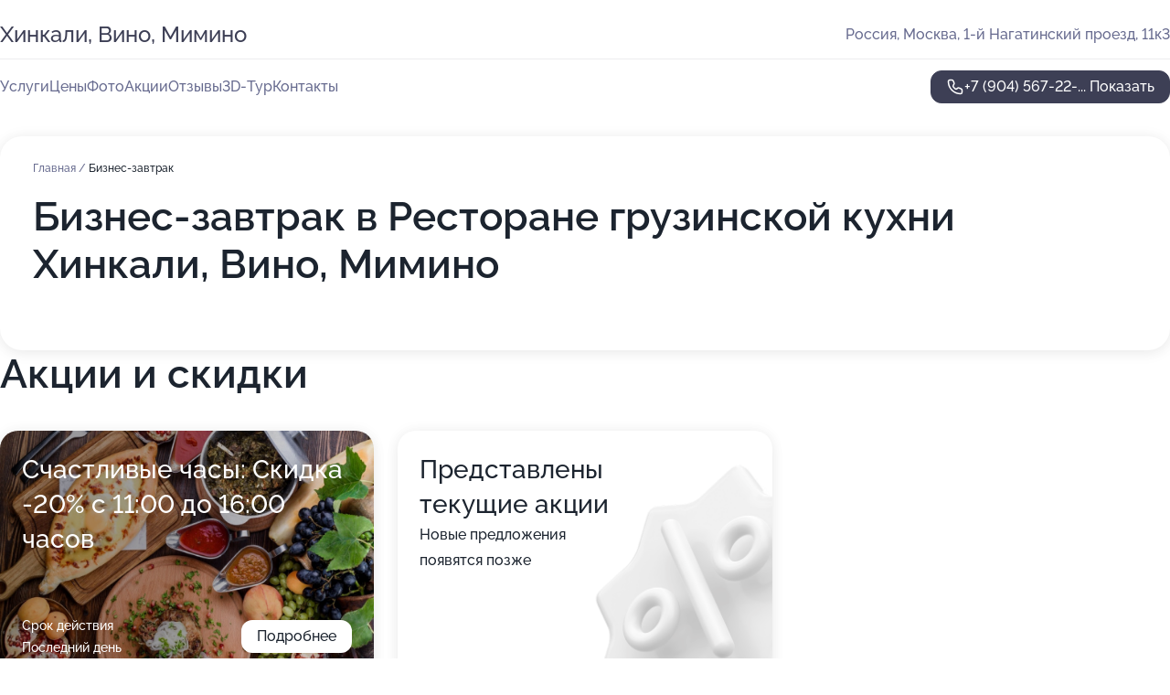

--- FILE ---
content_type: text/html; charset=utf-8
request_url: https://hinkali-vino-mimino.ru/service/biznes-zavtrak/
body_size: 27193
content:
<!DOCTYPE html>
<html lang="ru">
<head>
	<meta http-equiv="Content-Type" content="text/html; charset=utf-8">
	<meta name="viewport" content="width=device-width,maximum-scale=1,initial-scale=1,user-scalable=0">
	<meta name="format-detection" content="telephone=no">
	<meta name="theme-color" content="#3D3F55">
	<meta name="description" content="Информация о&#160;Ресторане грузинской кухни Хинкали, Вино, Мимино">
	<link rel="icon" type="image/png" href="/favicon.png">

	<title>Ресторан грузинской кухни Хинкали, Вино, Мимино в&#160;1-ом Нагатинском проезде (на&#160;метро Нагатинская)</title>

	<link nonce="BUF4AqndXF7ImAg0ua6C9UST" href="//hinkali-vino-mimino.ru/build/lego2/lego2.css?v=Evk5cQF3AgE" rel="stylesheet" >

		<script type="application/ld+json">{"@context":"http:\/\/schema.org","@type":"https:\/\/schema.org\/FoodEstablishment","name":"\u0420\u0435\u0441\u0442\u043e\u0440\u0430\u043d \u0433\u0440\u0443\u0437\u0438\u043d\u0441\u043a\u043e\u0439 \u043a\u0443\u0445\u043d\u0438 \u0425\u0438\u043d\u043a\u0430\u043b\u0438, \u0412\u0438\u043d\u043e, \u041c\u0438\u043c\u0438\u043d\u043e","address":{"@type":"PostalAddress","streetAddress":"1-\u0439 \u041d\u0430\u0433\u0430\u0442\u0438\u043d\u0441\u043a\u0438\u0439 \u043f\u0440\u043e\u0435\u0437\u0434, 11\u043a3","addressLocality":"\u041c\u043e\u0441\u043a\u0432\u0430"},"url":"https:\/\/hinkali-vino-mimino.ru\/","contactPoint":{"@type":"ContactPoint","telephone":"+7\u00a0(904)\u00a0567-22-31","contactType":"customer service","areaServed":"RU","availableLanguage":"Russian"},"image":"https:\/\/p2.zoon.ru\/preview\/tXsQ86ptzlySCKjIJarnWA\/2400x1500x75\/1\/b\/d\/original_5c00372ba24fd9575b3705ad_684fd6f1a5c156.43044114.jpg","aggregateRating":{"@type":"AggregateRating","ratingValue":4.9,"worstRating":1,"bestRating":5,"reviewCount":646}}</script>
		<script nonce="BUF4AqndXF7ImAg0ua6C9UST">
		window.js_base = '/js.php';
	</script>

	</head>
<body >
	 <header id="header" class="header" data-organization-id="5c00372ba24fd9575b3705ad">
	<div class="wrapper">
		<div class="header-container" data-uitest="lego-header-block">
			<div class="header-menu-activator" data-target="header-menu-activator">
				<span class="header-menu-activator__icon"></span>
			</div>

			<div class="header-title">
				<a href="/">					Хинкали, Вино, Мимино
				</a>			</div>
			<div class="header-address text-3 text-secondary">Россия, Москва, 1-й Нагатинский проезд, 11к3</div>

					</div>

		<nav class="nav" data-target="header-nav" data-uitest="lego-navigation-block">
			<ul>
									<li data-target="header-services">
						<svg class="svg-icons-services" ><use xlink:href="/build/lego2/icons.svg?v=ywvXnMp8Y64#services"></use></svg>
						<a data-target="header-nav-link" href="https://hinkali-vino-mimino.ru/services/" data-za="{&quot;ev_label&quot;:&quot;all_service&quot;}">Услуги</a>
					</li>
									<li data-target="header-prices">
						<svg class="svg-icons-prices" ><use xlink:href="/build/lego2/icons.svg?v=ywvXnMp8Y64#prices"></use></svg>
						<a data-target="header-nav-link" href="https://hinkali-vino-mimino.ru/price/" data-za="{&quot;ev_label&quot;:&quot;price&quot;}">Цены</a>
					</li>
									<li data-target="header-photo">
						<svg class="svg-icons-photo" ><use xlink:href="/build/lego2/icons.svg?v=ywvXnMp8Y64#photo"></use></svg>
						<a data-target="header-nav-link" href="https://hinkali-vino-mimino.ru/#photos" data-za="{&quot;ev_label&quot;:&quot;photos&quot;}">Фото</a>
					</li>
									<li data-target="header-offers">
						<svg class="svg-icons-offers" ><use xlink:href="/build/lego2/icons.svg?v=ywvXnMp8Y64#offers"></use></svg>
						<a data-target="header-nav-link" href="https://hinkali-vino-mimino.ru/#offers" data-za="{&quot;ev_label&quot;:&quot;offer&quot;}">Акции</a>
					</li>
									<li data-target="header-reviews">
						<svg class="svg-icons-reviews" ><use xlink:href="/build/lego2/icons.svg?v=ywvXnMp8Y64#reviews"></use></svg>
						<a data-target="header-nav-link" href="https://hinkali-vino-mimino.ru/#reviews" data-za="{&quot;ev_label&quot;:&quot;reviews&quot;}">Отзывы</a>
					</li>
									<li data-target="header-tour3d">
						<svg class="svg-icons-tour3d" ><use xlink:href="/build/lego2/icons.svg?v=ywvXnMp8Y64#tour3d"></use></svg>
						<a data-target="header-nav-link" href="https://hinkali-vino-mimino.ru/#tour3d" data-za="{&quot;ev_label&quot;:&quot;tour3d&quot;}">3D-Тур</a>
					</li>
									<li data-target="header-contacts">
						<svg class="svg-icons-contacts" ><use xlink:href="/build/lego2/icons.svg?v=ywvXnMp8Y64#contacts"></use></svg>
						<a data-target="header-nav-link" href="https://hinkali-vino-mimino.ru/#contacts" data-za="{&quot;ev_label&quot;:&quot;contacts&quot;}">Контакты</a>
					</li>
							</ul>

			<div class="header-controls">
				<div class="header-controls__wrapper">
					<a
	href="tel:+79045672231"
	class="phone-button button button--primary button--36 icon--20"
	data-phone="+7 (904) 567-22-31"
	data-za="{&quot;ev_sourceType&quot;:&quot;&quot;,&quot;ev_sourceId&quot;:&quot;5c00372ba24fd9575b3705ad.9ac6&quot;,&quot;object_type&quot;:&quot;organization&quot;,&quot;object_id&quot;:&quot;5c00372ba24fd9575b3705ad.9ac6&quot;,&quot;ev_label&quot;:&quot;premium&quot;,&quot;ev_category&quot;:&quot;phone_o_l&quot;}">
	<svg class="svg-icons-phone" ><use xlink:href="/build/lego2/icons.svg?v=ywvXnMp8Y64#phone"></use></svg>
			<div data-target="show-phone-number">
			+7 (904) 567-22-...
			<span data-target="phone-button-show">Показать</span>
		</div>
	</a>


									</div>

							</div>

			<div class="header-nav-address">
				
				<div class="header-block text-3 text-center text-secondary">Россия, Москва, 1-й Нагатинский проезд, 11к3</div>
			</div>
		</nav>
	</div>
</header>
<div class="header-placeholder"></div>

<div class="contacts-panel" id="contacts-panel">
	

	<div class="contacts-panel-wrapper">
								<a href="tel:+79045672231" class="contacts-panel-icon" data-phone="+7 (904) 567-22-31" data-za="{&quot;ev_sourceType&quot;:&quot;nav_panel&quot;,&quot;ev_sourceId&quot;:&quot;5c00372ba24fd9575b3705ad.9ac6&quot;,&quot;object_type&quot;:&quot;organization&quot;,&quot;object_id&quot;:&quot;5c00372ba24fd9575b3705ad.9ac6&quot;,&quot;ev_label&quot;:&quot;premium&quot;,&quot;ev_category&quot;:&quot;phone_o_l&quot;}">
				<svg class="svg-icons-phone_filled" ><use xlink:href="/build/lego2/icons.svg?v=ywvXnMp8Y64#phone_filled"></use></svg>
			</a>
						</div>
</div>

<script nonce="BUF4AqndXF7ImAg0ua6C9UST" type="module">
	import { initContactsPanel } from '//hinkali-vino-mimino.ru/build/lego2/lego2.js?v=aBQmwV5uQB0';

	initContactsPanel(document.getElementById('contacts-panel'));
</script>


<script nonce="BUF4AqndXF7ImAg0ua6C9UST" type="module">
	import { initHeader } from '//hinkali-vino-mimino.ru/build/lego2/lego2.js?v=aBQmwV5uQB0';

	initHeader(document.getElementById('header'));
</script>
 	<main class="main-container">
		<div class="wrapper section-wrapper">
			<div class="service-description__wrapper">
	<section class="service-description section-block">
		<div class="page-breadcrumbs">
			<div class="breadcrumbs">
			<span>
							<a href="https://hinkali-vino-mimino.ru/">
					Главная
				</a>
						/		</span>
			<span class="active">
							Бизнес-завтрак
								</span>
	</div>

		</div>
					<script nonce="BUF4AqndXF7ImAg0ua6C9UST" type="application/ld+json">{"@context":"http:\/\/schema.org","@type":"BreadcrumbList","itemListElement":[{"@type":"ListItem","position":1,"item":{"name":"\u0413\u043b\u0430\u0432\u043d\u0430\u044f","@id":"https:\/\/hinkali-vino-mimino.ru\/"}}]}</script>
		
		<div class="service-description-title">
			<h1 class="page-title">Бизнес-завтрак в Ресторане грузинской кухни Хинкали, Вино, Мимино</h1>
			<div class="service-description-title__price">
							</div>
		</div>

		<div class="service-description__text collapse collapse--text-3">
			<div class="collapse__overflow">
				<div class="collapse__text"><p> </p></div>
			</div>
		</div>
	</section>

	</div>
<section class="offers" id="offers" data-uitest="lego-offers-block">
	<div class="section-block__title flex flex--sb">
		<h2 class="text-h2">
			Акции и скидки
		</h2>

		<div class="slider__navigation" data-target="slider-navigation">
			<button class="slider__control prev" data-target="slider-prev">
				<svg class="svg-icons-arrow" ><use xlink:href="/build/lego2/icons.svg?v=ywvXnMp8Y64#arrow"></use></svg>
			</button>
			<button class="slider__control next" data-target="slider-next">
				<svg class="svg-icons-arrow" ><use xlink:href="/build/lego2/icons.svg?v=ywvXnMp8Y64#arrow"></use></svg>
			</button>
		</div>
	</div>

	<div class="offers__list" data-target="slider-container">
		<div class="offers__slider swiper-wrapper">
							<div data-offer-id="5e67a4c9d6603e7ff95afbb6" data-sid="5e67a4c9d6603e7ff95afbb6.83bb" class="offers-item swiper-slide text-white">
					<img
						class="offers-item__image"
						src="https://p2.zoon.ru/e/8/5e67a4c9d6603e7ff95afbb6_5e67a52ce5ba5.jpg"
						loading="lazy"
						alt="">
					<div class="offers-item__container">
						<div class="text-5">Счастливые часы: Скидка -20% с 11:00 до 16:00  часов</div>
						<div class="offers-item__bottom">
							<div>
								<div>
									Срок действия
								</div>
								<div>Последний день</div>
							</div>
							<button class="button offers-item__button button--36">Подробнее</button>
						</div>
					</div>
				</div>
													<div class="offers-item offers-item-placeholder swiper-slide">
					<div class="offers-item__container">
						<div class="offers-item-placeholder__title text-5">Представлены текущие акции</div>
						<div class="offers-item-placeholder__text text-3">Новые предложения появятся позже</div>
					</div>
				</div>
					</div>

		<div class="slider__pagination" data-target="slider-pagination"></div>
	</div>
</section>
<script nonce="BUF4AqndXF7ImAg0ua6C9UST" type="module">
	import { initOffers } from '//hinkali-vino-mimino.ru/build/lego2/lego2.js?v=aBQmwV5uQB0';

	const node = document.getElementById('offers');

	initOffers(node, { organizationId: '5c00372ba24fd9575b3705ad' });
</script>
<section class="photo-section" id="photos" data-uitest="lego-gallery-block">
	<div class="section-block__title flex flex--sb">
		<h2 class="text-h2">Фотогалерея</h2>

					<div class="slider__navigation" data-target="slider-navigation">
				<button class="slider__control prev" data-target="slider-prev">
					<svg class="svg-icons-arrow" ><use xlink:href="/build/lego2/icons.svg?v=ywvXnMp8Y64#arrow"></use></svg>
				</button>
				<button class="slider__control next" data-target="slider-next">
					<svg class="svg-icons-arrow" ><use xlink:href="/build/lego2/icons.svg?v=ywvXnMp8Y64#arrow"></use></svg>
				</button>
			</div>
			</div>

	<div class="section-block__slider" data-target="slider-container" data-total="51" data-owner-type="organization" data-owner-id="5c00372ba24fd9575b3705ad">
		<div class="photo-section__slider swiper-wrapper">
						<div class="photo-section__slide swiper-slide" data-id="684fd6f29bc21753890af5af" data-target="photo-slide-item" data-index="0">
				<img src="https://p2.zoon.ru/preview/CP_RL1LQbtlVgO596Z4ioA/1200x800x85/1/b/d/original_5c00372ba24fd9575b3705ad_684fd6f1a5c156.43044114.jpg" loading="lazy" alt="">
			</div>
						<div class="photo-section__slide swiper-slide" data-id="684fd704a0660311510c8474" data-target="photo-slide-item" data-index="1">
				<img src="https://p2.zoon.ru/preview/rMfBrNoWVY5nZYV8tfDZTw/1200x800x85/1/9/c/original_5c00372ba24fd9575b3705ad_684fd70449bbc9.38987750.jpg" loading="lazy" alt="">
			</div>
						<div class="photo-section__slide swiper-slide" data-id="684fd713b3331f01690f4561" data-target="photo-slide-item" data-index="2">
				<img src="https://p0.zoon.ru/preview/G1WBz6mdjiEV7LbjNbW_Ng/1200x800x85/1/b/f/original_5c00372ba24fd9575b3705ad_684fd713559dc0.67429475.jpg" loading="lazy" alt="">
			</div>
						<div class="photo-section__slide swiper-slide" data-id="684fd72ada6d854b8201d6ed" data-target="photo-slide-item" data-index="3">
				<img src="https://p0.zoon.ru/preview/cDhn4Jtpq6A03lawuOMXig/1200x800x85/1/0/f/original_5c00372ba24fd9575b3705ad_684fd72a401164.75915940.jpg" loading="lazy" alt="">
			</div>
						<div class="photo-section__slide swiper-slide" data-id="684fd72e21d3c2a592006deb" data-target="photo-slide-item" data-index="4">
				<img src="https://p0.zoon.ru/preview/W4qhOxeoBEtQPjvLQOM-og/1200x800x85/1/c/0/original_5c00372ba24fd9575b3705ad_684fd72e2e3022.04504950.jpg" loading="lazy" alt="">
			</div>
						<div class="photo-section__slide swiper-slide" data-id="684fd729cc34b0e7690ee55a" data-target="photo-slide-item" data-index="5">
				<img src="https://p0.zoon.ru/preview/x6j2seK3XIQO5ulAOgbmMQ/1200x800x85/1/3/1/original_5c00372ba24fd9575b3705ad_684fd72902a5b1.24153474.jpg" loading="lazy" alt="">
			</div>
						<div class="photo-section__slide swiper-slide" data-id="684fd727057b35250005d96d" data-target="photo-slide-item" data-index="6">
				<img src="https://p2.zoon.ru/preview/7inp9Hmawhv6U7VGXhBF8A/1200x800x85/1/9/f/original_5c00372ba24fd9575b3705ad_684fd72757eef2.77468883.jpg" loading="lazy" alt="">
			</div>
						<div class="photo-section__slide swiper-slide" data-id="684fd72381330682e303837f" data-target="photo-slide-item" data-index="7">
				<img src="https://p2.zoon.ru/preview/1XtV9u_qFBXAHV8Df5JjRw/1200x800x85/1/c/4/original_5c00372ba24fd9575b3705ad_684fd722ea8e31.19016896.jpg" loading="lazy" alt="">
			</div>
						<div class="photo-section__slide swiper-slide" data-id="684fd7215e38ff0c9c0e8c11" data-target="photo-slide-item" data-index="8">
				<img src="https://p2.zoon.ru/preview/gmsNEDDP_W88cniO_SbozA/1200x800x85/1/6/3/original_5c00372ba24fd9575b3705ad_684fd72134f789.55107069.jpg" loading="lazy" alt="">
			</div>
						<div class="photo-section__slide swiper-slide" data-id="684fd721a68263c704057ced" data-target="photo-slide-item" data-index="9">
				<img src="https://p0.zoon.ru/preview/5SyUiTTouUlU2P1lGK3u3A/1200x800x85/1/c/a/original_5c00372ba24fd9575b3705ad_684fd720b15a75.91172915.jpg" loading="lazy" alt="">
			</div>
						<div class="photo-section__slide swiper-slide" data-id="684fd71d06faca3e780c5817" data-target="photo-slide-item" data-index="10">
				<img src="https://p2.zoon.ru/preview/K-IAQyRjL1RpyHqVyAElSg/1200x800x85/1/5/c/original_5c00372ba24fd9575b3705ad_684fd71caa9922.43674127.jpg" loading="lazy" alt="">
			</div>
						<div class="photo-section__slide swiper-slide" data-id="684fd71a7e8f771823000fce" data-target="photo-slide-item" data-index="11">
				<img src="https://p0.zoon.ru/preview/gch_ruoU-3Fg2bTFhLHOMA/1200x800x85/1/c/e/original_5c00372ba24fd9575b3705ad_684fd719f02f56.92160930.jpg" loading="lazy" alt="">
			</div>
						<div class="photo-section__slide swiper-slide" data-id="684fd71a18bf1e636e015776" data-target="photo-slide-item" data-index="12">
				<img src="https://p1.zoon.ru/preview/sYfR5HX3obf1mIBoh4G4zQ/1200x800x85/1/c/f/original_5c00372ba24fd9575b3705ad_684fd719cf8db8.11949380.jpg" loading="lazy" alt="">
			</div>
						<div class="photo-section__slide swiper-slide" data-id="684fd7170a404bbaf809dd33" data-target="photo-slide-item" data-index="13">
				<img src="https://p2.zoon.ru/preview/m--kn3Faw0Rxo40BRk3kMA/1200x800x85/1/e/7/original_5c00372ba24fd9575b3705ad_684fd717064099.05708561.jpg" loading="lazy" alt="">
			</div>
						<div class="photo-section__slide swiper-slide" data-id="684fd7147d7937aecf0e2e57" data-target="photo-slide-item" data-index="14">
				<img src="https://p0.zoon.ru/preview/vEavixwqPJBD8GhMkxAwow/1193x800x85/1/7/0/original_5c00372ba24fd9575b3705ad_684fd71453e843.45897034.jpg" loading="lazy" alt="">
			</div>
						<div class="photo-section__slide swiper-slide" data-id="684fd7113ed7a1042c0600fb" data-target="photo-slide-item" data-index="15">
				<img src="https://p0.zoon.ru/preview/4X0vrGB-Fv8MWCDNFYzISg/1200x800x85/1/a/e/original_5c00372ba24fd9575b3705ad_684fd710e5df80.81451047.jpg" loading="lazy" alt="">
			</div>
						<div class="photo-section__slide swiper-slide" data-id="684fd70d52f446fc64033f6d" data-target="photo-slide-item" data-index="16">
				<img src="https://p1.zoon.ru/preview/jtaMetPUWDLyR7uNuE6z9g/1200x800x85/1/e/5/original_5c00372ba24fd9575b3705ad_684fd70d754510.72848725.jpg" loading="lazy" alt="">
			</div>
						<div class="photo-section__slide swiper-slide" data-id="684fd70d5ab7e4eae307607c" data-target="photo-slide-item" data-index="17">
				<img src="https://p2.zoon.ru/preview/yuiGgjbOYbLY_hP3MlyNAA/1200x800x85/1/d/1/original_5c00372ba24fd9575b3705ad_684fd70d217b31.26083704.jpg" loading="lazy" alt="">
			</div>
						<div class="photo-section__slide swiper-slide" data-id="684fd70bcb34bef2bf05dc74" data-target="photo-slide-item" data-index="18">
				<img src="https://p1.zoon.ru/preview/TugNpwUDSU3NK-krbSbufg/1200x800x85/1/1/5/original_5c00372ba24fd9575b3705ad_684fd70b0d2e72.85065673.jpg" loading="lazy" alt="">
			</div>
						<div class="photo-section__slide swiper-slide" data-id="684fd707844e23daf80bbac5" data-target="photo-slide-item" data-index="19">
				<img src="https://p1.zoon.ru/preview/ZmI-3fMU6n8fevbtAgtqxw/1200x800x85/1/7/b/original_5c00372ba24fd9575b3705ad_684fd7069ada36.91124048.jpg" loading="lazy" alt="">
			</div>
						<div class="photo-section__slide swiper-slide" data-id="684fd7063e97a071310e34a0" data-target="photo-slide-item" data-index="20">
				<img src="https://p0.zoon.ru/preview/FAQ3QO9FqtF0gzNuBHUTyw/1200x800x85/1/d/c/original_5c00372ba24fd9575b3705ad_684fd70686eb55.30286689.jpg" loading="lazy" alt="">
			</div>
						<div class="photo-section__slide swiper-slide" data-id="684fd700a68263c704057ce9" data-target="photo-slide-item" data-index="21">
				<img src="https://p2.zoon.ru/preview/f9oM6oJJok7KC8YJVpsONA/1200x800x85/1/2/5/original_5c00372ba24fd9575b3705ad_684fd700341012.22419850.jpg" loading="lazy" alt="">
			</div>
						<div class="photo-section__slide swiper-slide" data-id="684fd700057b35250005d96b" data-target="photo-slide-item" data-index="22">
				<img src="https://p1.zoon.ru/preview/wlstTCytw6ILyj0bA2oL6Q/1200x800x85/1/0/1/original_5c00372ba24fd9575b3705ad_684fd6ffbd7f81.70587911.jpg" loading="lazy" alt="">
			</div>
						<div class="photo-section__slide swiper-slide" data-id="684fd6fe262adb06c706b9c1" data-target="photo-slide-item" data-index="23">
				<img src="https://p1.zoon.ru/preview/-QSqAczWBI0EHzxRGMF_tA/1200x800x85/1/3/b/original_5c00372ba24fd9575b3705ad_684fd6fdc33490.38719411.jpg" loading="lazy" alt="">
			</div>
						<div class="photo-section__slide swiper-slide" data-id="684fd6f92c108876020657dc" data-target="photo-slide-item" data-index="24">
				<img src="https://p1.zoon.ru/preview/r0wXKVa46mdLgkjeB2NmQA/1200x800x85/1/5/0/original_5c00372ba24fd9575b3705ad_684fd6f96d4830.78726757.jpg" loading="lazy" alt="">
			</div>
						<div class="photo-section__slide swiper-slide" data-id="684fd6f9d1134a9a9b0918da" data-target="photo-slide-item" data-index="25">
				<img src="https://p2.zoon.ru/preview/KNYQq182lEMj7Z_QMe_xjw/1200x800x85/1/2/8/original_5c00372ba24fd9575b3705ad_684fd6f8d860b1.11458515.jpg" loading="lazy" alt="">
			</div>
						<div class="photo-section__slide swiper-slide" data-id="684fd6f712e25470c40c59ce" data-target="photo-slide-item" data-index="26">
				<img src="https://p1.zoon.ru/preview/ByFg3zqU4p4JcuDtg17Mhw/1200x800x85/1/d/3/original_5c00372ba24fd9575b3705ad_684fd6f6d036d3.21688256.jpg" loading="lazy" alt="">
			</div>
						<div class="photo-section__slide swiper-slide" data-id="684fd6f298a1fb184b04042b" data-target="photo-slide-item" data-index="27">
				<img src="https://p2.zoon.ru/preview/U_G7iRryvBPFaBiWSQ45fg/1200x800x85/1/e/7/original_5c00372ba24fd9575b3705ad_684fd6f279e703.38087546.jpg" loading="lazy" alt="">
			</div>
						<div class="photo-section__slide swiper-slide" data-id="684fd6f087710131e603a37f" data-target="photo-slide-item" data-index="28">
				<img src="https://p0.zoon.ru/preview/BDEffGPKGYn6pGBTjxhSuw/1200x800x85/1/4/6/original_5c00372ba24fd9575b3705ad_684fd6efe8b880.00676297.jpg" loading="lazy" alt="">
			</div>
						<div class="photo-section__slide swiper-slide" data-id="684fd6ea12d750ca9a062d20" data-target="photo-slide-item" data-index="29">
				<img src="https://p0.zoon.ru/preview/Y_9ky68VUv172BN35yoF6w/1200x800x85/1/f/9/original_5c00372ba24fd9575b3705ad_684fd6e9eac9e1.82739489.jpg" loading="lazy" alt="">
			</div>
						<div class="photo-section__slide swiper-slide" data-id="684fd6eae28c62af3c0ccbc6" data-target="photo-slide-item" data-index="30">
				<img src="https://p2.zoon.ru/preview/Mhlxnzia5TKkDF0ty25XWw/1200x800x85/1/4/b/original_5c00372ba24fd9575b3705ad_684fd6e9e53014.69750375.jpg" loading="lazy" alt="">
			</div>
						<div class="photo-section__slide swiper-slide" data-id="684fd6eab22f8e5a300dc2d4" data-target="photo-slide-item" data-index="31">
				<img src="https://p1.zoon.ru/preview/FDamxgCmvfuVKMrZUW5VPQ/1200x800x85/1/4/2/original_5c00372ba24fd9575b3705ad_684fd6e9e80091.73328184.jpg" loading="lazy" alt="">
			</div>
						<div class="photo-section__slide swiper-slide" data-id="5e5f266c57c7796bc33be0bf" data-target="photo-slide-item" data-index="32">
				<img src="https://p1.zoon.ru/preview/PZnCm4SMc6dXeeviE3GTdQ/1280x638x85/3/1/5/original_5c00372ba24fd9575b3705ae_5e5f266bcf1c8.jpg" loading="lazy" alt="">
			</div>
						<div class="photo-section__slide swiper-slide" data-id="5e5f2626db29071937696609" data-target="photo-slide-item" data-index="33">
				<img src="https://p0.zoon.ru/preview/0NTl3lj1zFdr2KuXf5iIFg/1280x720x85/1/a/f/original_5c00372ba24fd9575b3705ae_5e5f2626b4300.jpg" loading="lazy" alt="">
			</div>
						<div class="photo-section__slide swiper-slide" data-id="5e5f263c0a0afe11a16e75f5" data-target="photo-slide-item" data-index="34">
				<img src="https://p1.zoon.ru/preview/g0cdzwzKUGE8EG_PP3e1tA/1280x720x85/1/1/4/original_5c00372ba24fd9575b3705ae_5e5f263c06707.jpg" loading="lazy" alt="">
			</div>
						<div class="photo-section__slide swiper-slide" data-id="5e5f265ea64c962ce21ffc3d" data-target="photo-slide-item" data-index="35">
				<img src="https://p1.zoon.ru/preview/qtINODHey-VtaIQVd3o8yg/1280x720x85/1/7/5/original_5c00372ba24fd9575b3705ae_5e5f265e513da.jpg" loading="lazy" alt="">
			</div>
						<div class="photo-section__slide swiper-slide" data-id="5e5f265b66eba40008064445" data-target="photo-slide-item" data-index="36">
				<img src="https://p0.zoon.ru/preview/9bI_GIqKTnMtdvyA93FwjQ/1280x720x85/1/2/5/original_5c00372ba24fd9575b3705ae_5e5f265b05a00.jpg" loading="lazy" alt="">
			</div>
						<div class="photo-section__slide swiper-slide" data-id="5e5f2655a64c962ce21ffc3b" data-target="photo-slide-item" data-index="37">
				<img src="https://p1.zoon.ru/preview/IeqAYM43nF-ujEbih2CkOw/1280x720x85/1/f/a/original_5c00372ba24fd9575b3705ae_5e5f265512057.jpg" loading="lazy" alt="">
			</div>
						<div class="photo-section__slide swiper-slide" data-id="5e5f2650b3cef47c416f1ccf" data-target="photo-slide-item" data-index="38">
				<img src="https://p2.zoon.ru/preview/aHBo4vA1Vwrb3hZUfI69yw/1280x720x85/1/a/6/original_5c00372ba24fd9575b3705ae_5e5f26504f7ca.jpg" loading="lazy" alt="">
			</div>
						<div class="photo-section__slide swiper-slide" data-id="5e5f26755a5deb2d74022388" data-target="photo-slide-item" data-index="39">
				<img src="https://p1.zoon.ru/preview/PpbIv8VMjOGvqSaP44V7yA/1280x720x85/1/9/3/original_5c00372ba24fd9575b3705ae_5e5f2674dad8b.jpg" loading="lazy" alt="">
			</div>
						<div class="photo-section__slide swiper-slide" data-id="5e5f2685acee091cb01bd745" data-target="photo-slide-item" data-index="40">
				<img src="https://p0.zoon.ru/preview/YzPlMPNiH9PI_bWEPbSXiw/1280x720x85/1/b/0/original_5c00372ba24fd9575b3705ae_5e5f26851d8e2.jpg" loading="lazy" alt="">
			</div>
						<div class="photo-section__slide swiper-slide" data-id="5e5f267e66eba4000806444a" data-target="photo-slide-item" data-index="41">
				<img src="https://p1.zoon.ru/preview/pW0j15MCSLSzIU7HTVeB-A/1280x720x85/1/0/2/original_5c00372ba24fd9575b3705ae_5e5f267e4aa30.jpg" loading="lazy" alt="">
			</div>
						<div class="photo-section__slide swiper-slide" data-id="5e5f26490a0afe11a16e75f7" data-target="photo-slide-item" data-index="42">
				<img src="https://p0.zoon.ru/preview/lI_C054nQIZpoLppklfQcw/1280x720x85/1/5/f/original_5c00372ba24fd9575b3705ae_5e5f264957a29.jpg" loading="lazy" alt="">
			</div>
						<div class="photo-section__slide swiper-slide" data-id="5e5f2643db2907193769660b" data-target="photo-slide-item" data-index="43">
				<img src="https://p0.zoon.ru/preview/QUSDubonPtrFzs-Njc9XJQ/1280x720x85/1/6/1/original_5c00372ba24fd9575b3705ae_5e5f26434fb1b.jpg" loading="lazy" alt="">
			</div>
						<div class="photo-section__slide swiper-slide" data-id="5e5f26373cb55035590ac479" data-target="photo-slide-item" data-index="44">
				<img src="https://p2.zoon.ru/preview/Fm-7GjCtSG0K9IAwTr7kXQ/1280x720x85/1/2/f/original_5c00372ba24fd9575b3705ae_5e5f26376689f.jpg" loading="lazy" alt="">
			</div>
						<div class="photo-section__slide swiper-slide" data-id="5e5f263492b52404245d1e81" data-target="photo-slide-item" data-index="45">
				<img src="https://p2.zoon.ru/preview/G6rF3Bcz3U7jXOqGIRfcfw/1280x720x85/1/2/5/original_5c00372ba24fd9575b3705ae_5e5f26341d1a2.jpg" loading="lazy" alt="">
			</div>
						<div class="photo-section__slide swiper-slide" data-id="5e5f262b99e75d2e2834464a" data-target="photo-slide-item" data-index="46">
				<img src="https://p0.zoon.ru/preview/gjNnCSLrik4myFfzFqZutQ/1280x720x85/1/5/3/original_5c00372ba24fd9575b3705ae_5e5f262b8e622.jpg" loading="lazy" alt="">
			</div>
						<div class="photo-section__slide swiper-slide" data-id="5e5f26285a5deb2d74022385" data-target="photo-slide-item" data-index="47">
				<img src="https://p2.zoon.ru/preview/AXveNjBrQnM778TiTWKgOQ/1280x720x85/1/b/2/original_5c00372ba24fd9575b3705ae_5e5f26289d0ac.jpg" loading="lazy" alt="">
			</div>
						<div class="photo-section__slide swiper-slide" data-id="5e5f261992b52404245d1e7f" data-target="photo-slide-item" data-index="48">
				<img src="https://p2.zoon.ru/preview/fF-GOM-fuo73xMzPf8TS9A/1280x720x85/1/3/7/original_5c00372ba24fd9575b3705ae_5e5f261958e35.jpg" loading="lazy" alt="">
			</div>
						<div class="photo-section__slide swiper-slide" data-id="5e5f2617a64c962ce21ffc33" data-target="photo-slide-item" data-index="49">
				<img src="https://p2.zoon.ru/preview/12lYdv8x3BDZurrwnxqGaQ/1280x720x85/1/8/d/original_5c00372ba24fd9575b3705ae_5e5f261750e42.jpg" loading="lazy" alt="">
			</div>
						<div class="photo-section__slide swiper-slide" data-id="5e5f260bf0ee98331b63ecc4" data-target="photo-slide-item" data-index="50">
				<img src="https://p0.zoon.ru/preview/IoEqfvy53M758ofjT2Zr9Q/1280x720x85/1/f/2/original_5c00372ba24fd9575b3705ae_5e5f260b67b77.jpg" loading="lazy" alt="">
			</div>
					</div>
	</div>

	<div class="slider__pagination" data-target="slider-pagination"></div>
</section>

<script nonce="BUF4AqndXF7ImAg0ua6C9UST" type="module">
	import { initPhotos } from '//hinkali-vino-mimino.ru/build/lego2/lego2.js?v=aBQmwV5uQB0';

	const node = document.getElementById('photos');
	initPhotos(node);
</script>
<section class="reviews-section section-block" id="reviews" data-uitest="lego-reviews-block">
	<div class="section-block__title flex flex--sb">
		<h2 class="text-h2">
			Отзывы
		</h2>

				<div class="slider__navigation" data-target="slider-navigation">
			<button class="slider__control prev" data-target="slider-prev">
				<svg class="svg-icons-arrow" ><use xlink:href="/build/lego2/icons.svg?v=ywvXnMp8Y64#arrow"></use></svg>
			</button>
			<button class="slider__control next" data-target="slider-next">
				<svg class="svg-icons-arrow" ><use xlink:href="/build/lego2/icons.svg?v=ywvXnMp8Y64#arrow"></use></svg>
			</button>
		</div>
			</div>

	<div class="reviews-section__list" data-target="slider-container">
		<div class="reviews-section__slider swiper-wrapper" data-target="review-section-slides">
							<div
	class="reviews-section-item swiper-slide "
	data-id="6937c0cb914ce59967072454"
	data-owner-id="5c00372ba24fd9575b3705ad"
	data-target="review">
	<div  class="flex flex--center-y gap-12">
		<div class="reviews-section-item__avatar">
										<svg class="svg-icons-user" ><use xlink:href="/build/lego2/icons.svg?v=ywvXnMp8Y64#user"></use></svg>
					</div>
		<div class="reviews-section-item__head">
			<div class="reviews-section-item__head-top flex flex--center-y gap-16">
				<div class="flex flex--center-y gap-8">
										<div class="stars stars--16" style="--rating: 5">
						<div class="stars__rating">
							<div class="stars stars--filled"></div>
						</div>
					</div>
					<div class="reviews-section-item__mark text-3">
						5,0
					</div>
				</div>
											</div>

			<div class="reviews-section-item__name text-3 fade">
				Олег
			</div>
		</div>
	</div>
					<div class="reviews-section-item__descr collapse collapse--text-2 mt-8">
			<div class="collapse__overflow">
				<div class="collapse__text">
					Я регулярно посещаю это заведение и каждый раз остаюсь доволен превосходной кухней и приветливым персоналом. Больше всего меня привлекают чебуреки, они просто восхитительны. Оформление интерьера мне тоже нравится, хотя я не эксперт в грузинском стиле, но всё выглядит гармонично и соответствует концепции ресторана.
				</div>
			</div>
		</div>
			<div class="reviews-section-item__date text-2 text-secondary mt-8">
		9 декабря 2025 Отзыв взят с сайта Zoon.ru
	</div>
</div>

							<div
	class="reviews-section-item swiper-slide "
	data-id="6937135b8fc6bc4c3703be36"
	data-owner-id="5c00372ba24fd9575b3705ad"
	data-target="review">
	<div  class="flex flex--center-y gap-12">
		<div class="reviews-section-item__avatar">
										<svg class="svg-icons-user" ><use xlink:href="/build/lego2/icons.svg?v=ywvXnMp8Y64#user"></use></svg>
					</div>
		<div class="reviews-section-item__head">
			<div class="reviews-section-item__head-top flex flex--center-y gap-16">
				<div class="flex flex--center-y gap-8">
										<div class="stars stars--16" style="--rating: 5">
						<div class="stars__rating">
							<div class="stars stars--filled"></div>
						</div>
					</div>
					<div class="reviews-section-item__mark text-3">
						5,0
					</div>
				</div>
											</div>

			<div class="reviews-section-item__name text-3 fade">
				Алексей
			</div>
		</div>
	</div>
					<div class="reviews-section-item__descr collapse collapse--text-2 mt-8">
			<div class="collapse__overflow">
				<div class="collapse__text">
					Я люблю этот ресторан за то, что здесь можно заказать практически любое блюдо и оно будет вкусным. Мы обожаем голубцы, хинкали, тёплый салат с говядиной и хрустящие баклажаны - это мои любимые позиции. Вино здесь тоже отличное, особенно сухое белое. Сама атмосфера очень уютная, по-домашнему тёплая, а интерьер ресторана красивый и стильный. Официанты всегда дружелюбные, подача быстрая. И самое главное для меня - он находится возле дома.
				</div>
			</div>
		</div>
			<div class="reviews-section-item__date text-2 text-secondary mt-8">
		8 декабря 2025 Отзыв взят с сайта Zoon.ru
	</div>
</div>

							<div
	class="reviews-section-item swiper-slide "
	data-id="6933433149b9583b0d0600fa"
	data-owner-id="5c00372ba24fd9575b3705ad"
	data-target="review">
	<div  class="flex flex--center-y gap-12">
		<div class="reviews-section-item__avatar">
										<svg class="svg-icons-user" ><use xlink:href="/build/lego2/icons.svg?v=ywvXnMp8Y64#user"></use></svg>
					</div>
		<div class="reviews-section-item__head">
			<div class="reviews-section-item__head-top flex flex--center-y gap-16">
				<div class="flex flex--center-y gap-8">
										<div class="stars stars--16" style="--rating: 5">
						<div class="stars__rating">
							<div class="stars stars--filled"></div>
						</div>
					</div>
					<div class="reviews-section-item__mark text-3">
						5,0
					</div>
				</div>
											</div>

			<div class="reviews-section-item__name text-3 fade">
				Гадир
			</div>
		</div>
	</div>
					<div class="reviews-section-item__descr collapse collapse--text-2 mt-8">
			<div class="collapse__overflow">
				<div class="collapse__text">
					Обслужили хорошо, все было вкусно, понравились хинкали и салаты по-грузински и с баклажаном во фритюре. Из напитков брали лимонады на тахтаре. Официантка посоветовала взять одну тарелку из меню, это оказалось хорошей рекомендацией. Мы посидели пару-тройку часов, развлекательная программа не понадобилась.
				</div>
			</div>
		</div>
			<div class="reviews-section-item__date text-2 text-secondary mt-8">
		5 декабря 2025 Отзыв взят с сайта Zoon.ru
	</div>
</div>

							<div
	class="reviews-section-item swiper-slide "
	data-id="69330aef6107bfb4c80948d4"
	data-owner-id="5c00372ba24fd9575b3705ad"
	data-target="review">
	<div  class="flex flex--center-y gap-12">
		<div class="reviews-section-item__avatar">
										<svg class="svg-icons-user" ><use xlink:href="/build/lego2/icons.svg?v=ywvXnMp8Y64#user"></use></svg>
					</div>
		<div class="reviews-section-item__head">
			<div class="reviews-section-item__head-top flex flex--center-y gap-16">
				<div class="flex flex--center-y gap-8">
										<div class="stars stars--16" style="--rating: 5">
						<div class="stars__rating">
							<div class="stars stars--filled"></div>
						</div>
					</div>
					<div class="reviews-section-item__mark text-3">
						5,0
					</div>
				</div>
											</div>

			<div class="reviews-section-item__name text-3 fade">
				Рустам
			</div>
		</div>
	</div>
					<div class="reviews-section-item__descr collapse collapse--text-2 mt-8">
			<div class="collapse__overflow">
				<div class="collapse__text">
					Качество сервиса и вкусы блюд в ресторане действительно порадовали. Мы пришли компанией из 4-х человек и попробовали хинкали, харчо, салат и хачапури на гриле. Заказывали и фирменные травяные чаи, они оказались особенно ароматными и вкусными. Обслуживание было на высоте: персонал подробно рассказывал о каждом блюде и давал рекомендации, которые идеально подошли - нам всё понравилось.
				</div>
			</div>
		</div>
			<div class="reviews-section-item__date text-2 text-secondary mt-8">
		5 декабря 2025 Отзыв взят с сайта Zoon.ru
	</div>
</div>

							<div
	class="reviews-section-item swiper-slide "
	data-id="6928c7977607dbb04009c736"
	data-owner-id="5c00372ba24fd9575b3705ad"
	data-target="review">
	<div  class="flex flex--center-y gap-12">
		<div class="reviews-section-item__avatar">
										<svg class="svg-icons-user" ><use xlink:href="/build/lego2/icons.svg?v=ywvXnMp8Y64#user"></use></svg>
					</div>
		<div class="reviews-section-item__head">
			<div class="reviews-section-item__head-top flex flex--center-y gap-16">
				<div class="flex flex--center-y gap-8">
										<div class="stars stars--16" style="--rating: 5">
						<div class="stars__rating">
							<div class="stars stars--filled"></div>
						</div>
					</div>
					<div class="reviews-section-item__mark text-3">
						5,0
					</div>
				</div>
											</div>

			<div class="reviews-section-item__name text-3 fade">
				Наталья
			</div>
		</div>
	</div>
					<div class="reviews-section-item__descr collapse collapse--text-2 mt-8">
			<div class="collapse__overflow">
				<div class="collapse__text">
					Регулярно заказываю еду из этого ресторана и всегда все шикарно! Обожаю грузинский салат и аджарский хачапури, они всегда свежие и вкусные. Обслуживание очень доброжелательное, сотрудники учитывают все пожелания, обстановка в заведении комфортная и располагает к приятному времяпрепровождению.
				</div>
			</div>
		</div>
			<div class="reviews-section-item__date text-2 text-secondary mt-8">
		28 ноября 2025 Отзыв взят с сайта Zoon.ru
	</div>
</div>

							<div
	class="reviews-section-item swiper-slide "
	data-id="69150ccf753beaaaeb0ce058"
	data-owner-id="5c00372ba24fd9575b3705ad"
	data-target="review">
	<div  class="flex flex--center-y gap-12">
		<div class="reviews-section-item__avatar">
										<svg class="svg-icons-user" ><use xlink:href="/build/lego2/icons.svg?v=ywvXnMp8Y64#user"></use></svg>
					</div>
		<div class="reviews-section-item__head">
			<div class="reviews-section-item__head-top flex flex--center-y gap-16">
				<div class="flex flex--center-y gap-8">
										<div class="stars stars--16" style="--rating: 5">
						<div class="stars__rating">
							<div class="stars stars--filled"></div>
						</div>
					</div>
					<div class="reviews-section-item__mark text-3">
						5,0
					</div>
				</div>
											</div>

			<div class="reviews-section-item__name text-3 fade">
				Илья
			</div>
		</div>
	</div>
					<div class="reviews-section-item__descr collapse collapse--text-2 mt-8">
			<div class="collapse__overflow">
				<div class="collapse__text">
					Мне все очень нравится в этом ресторане! Ребята всегда приветливы, обслуживание четкое, официанты относятся великолепно к клиентам, всегда с улыбкой на лице. Еда вкусная, я очень люблю голубцы и салат по-грузински, качество блюд отличное. Ходим сюда очень часто, в основном на обеды - атмосфера просто замечательная!
				</div>
			</div>
		</div>
			<div class="reviews-section-item__date text-2 text-secondary mt-8">
		13 ноября 2025 Отзыв взят с сайта Zoon.ru
	</div>
</div>

							<div
	class="reviews-section-item swiper-slide "
	data-id="6914d10cc38232f9c30b1a0a"
	data-owner-id="5c00372ba24fd9575b3705ad"
	data-target="review">
	<div  class="flex flex--center-y gap-12">
		<div class="reviews-section-item__avatar">
										<svg class="svg-icons-user" ><use xlink:href="/build/lego2/icons.svg?v=ywvXnMp8Y64#user"></use></svg>
					</div>
		<div class="reviews-section-item__head">
			<div class="reviews-section-item__head-top flex flex--center-y gap-16">
				<div class="flex flex--center-y gap-8">
										<div class="stars stars--16" style="--rating: 5">
						<div class="stars__rating">
							<div class="stars stars--filled"></div>
						</div>
					</div>
					<div class="reviews-section-item__mark text-3">
						5,0
					</div>
				</div>
											</div>

			<div class="reviews-section-item__name text-3 fade">
				Руслан
			</div>
		</div>
	</div>
					<div class="reviews-section-item__descr collapse collapse--text-2 mt-8">
			<div class="collapse__overflow">
				<div class="collapse__text">
					В ресторане вкусная еда и хорошее обслуживание, уютная атмосфера. Сотрудники работают хорошо, быстро приносили блюда и помогали с выбором по меню. Выбираю именно данный ресторан, потому что он рядом расположен, чтобы вкусно поесть.
				</div>
			</div>
		</div>
			<div class="reviews-section-item__date text-2 text-secondary mt-8">
		12 ноября 2025 Отзыв взят с сайта Zoon.ru
	</div>
</div>

							<div
	class="reviews-section-item swiper-slide "
	data-id="690f3327fc034224f10360d4"
	data-owner-id="5c00372ba24fd9575b3705ad"
	data-target="review">
	<div  class="flex flex--center-y gap-12">
		<div class="reviews-section-item__avatar">
										<svg class="svg-icons-user" ><use xlink:href="/build/lego2/icons.svg?v=ywvXnMp8Y64#user"></use></svg>
					</div>
		<div class="reviews-section-item__head">
			<div class="reviews-section-item__head-top flex flex--center-y gap-16">
				<div class="flex flex--center-y gap-8">
										<div class="stars stars--16" style="--rating: 5">
						<div class="stars__rating">
							<div class="stars stars--filled"></div>
						</div>
					</div>
					<div class="reviews-section-item__mark text-3">
						5,0
					</div>
				</div>
											</div>

			<div class="reviews-section-item__name text-3 fade">
				Александр
			</div>
		</div>
	</div>
					<div class="reviews-section-item__descr collapse collapse--text-2 mt-8">
			<div class="collapse__overflow">
				<div class="collapse__text">
					Доволен скоростью приготовления блюд, качество еды меня устраивает. В прошлый раз взял солянку и забрал заказ самостоятельно, времени на ожидание не потратил.
				</div>
			</div>
		</div>
			<div class="reviews-section-item__date text-2 text-secondary mt-8">
		8 ноября 2025 Отзыв взят с сайта Zoon.ru
	</div>
</div>

							<div
	class="reviews-section-item swiper-slide "
	data-id="690d6b4aa6955d8bca0b4da8"
	data-owner-id="5c00372ba24fd9575b3705ad"
	data-target="review">
	<div  class="flex flex--center-y gap-12">
		<div class="reviews-section-item__avatar">
										<svg class="svg-icons-user" ><use xlink:href="/build/lego2/icons.svg?v=ywvXnMp8Y64#user"></use></svg>
					</div>
		<div class="reviews-section-item__head">
			<div class="reviews-section-item__head-top flex flex--center-y gap-16">
				<div class="flex flex--center-y gap-8">
										<div class="stars stars--16" style="--rating: 5">
						<div class="stars__rating">
							<div class="stars stars--filled"></div>
						</div>
					</div>
					<div class="reviews-section-item__mark text-3">
						5,0
					</div>
				</div>
											</div>

			<div class="reviews-section-item__name text-3 fade">
				Любовь
			</div>
		</div>
	</div>
					<div class="reviews-section-item__descr collapse collapse--text-2 mt-8">
			<div class="collapse__overflow">
				<div class="collapse__text">
					Сотрудники ресторана проявляют исключительную вежливость, всегда улыбаются. Кухня превосходная: я дегустировала различные позиции меню, в том числе жареные баклажаны и сырные хинкали, все получилось очень вкусно. В заведении дружелюбная и комфортная обстановка, дизайн оставляет яркие впечатления. Мы посещали это место как вдвоем, так и в компании из 3 человек.
				</div>
			</div>
		</div>
			<div class="reviews-section-item__date text-2 text-secondary mt-8">
		7 ноября 2025 Отзыв взят с сайта Zoon.ru
	</div>
</div>

							<div
	class="reviews-section-item swiper-slide "
	data-id="690d2d31194b03567502961d"
	data-owner-id="5c00372ba24fd9575b3705ad"
	data-target="review">
	<div  class="flex flex--center-y gap-12">
		<div class="reviews-section-item__avatar">
										<svg class="svg-icons-user" ><use xlink:href="/build/lego2/icons.svg?v=ywvXnMp8Y64#user"></use></svg>
					</div>
		<div class="reviews-section-item__head">
			<div class="reviews-section-item__head-top flex flex--center-y gap-16">
				<div class="flex flex--center-y gap-8">
										<div class="stars stars--16" style="--rating: 5">
						<div class="stars__rating">
							<div class="stars stars--filled"></div>
						</div>
					</div>
					<div class="reviews-section-item__mark text-3">
						5,0
					</div>
				</div>
											</div>

			<div class="reviews-section-item__name text-3 fade">
				Фируз
			</div>
		</div>
	</div>
					<div class="reviews-section-item__descr collapse collapse--text-2 mt-8">
			<div class="collapse__overflow">
				<div class="collapse__text">
					Заказываем здесь регулярно, потому что блюда всегда вкусные. Недавно брали шашлык из курицы и телятины, а также хачапури и всё было на высшем уровне. Доставка происходит быстро, что полностью нас устраивает.
				</div>
			</div>
		</div>
			<div class="reviews-section-item__date text-2 text-secondary mt-8">
		7 ноября 2025 Отзыв взят с сайта Zoon.ru
	</div>
</div>

							<div
	class="reviews-section-item swiper-slide "
	data-id="690cf4ee8347b3180903a804"
	data-owner-id="5c00372ba24fd9575b3705ad"
	data-target="review">
	<div  class="flex flex--center-y gap-12">
		<div class="reviews-section-item__avatar">
										<svg class="svg-icons-user" ><use xlink:href="/build/lego2/icons.svg?v=ywvXnMp8Y64#user"></use></svg>
					</div>
		<div class="reviews-section-item__head">
			<div class="reviews-section-item__head-top flex flex--center-y gap-16">
				<div class="flex flex--center-y gap-8">
										<div class="stars stars--16" style="--rating: 5">
						<div class="stars__rating">
							<div class="stars stars--filled"></div>
						</div>
					</div>
					<div class="reviews-section-item__mark text-3">
						5,0
					</div>
				</div>
											</div>

			<div class="reviews-section-item__name text-3 fade">
				Лилия
			</div>
		</div>
	</div>
					<div class="reviews-section-item__descr collapse collapse--text-2 mt-8">
			<div class="collapse__overflow">
				<div class="collapse__text">
					Хинкали и шашлыки оказались очень вкусными, как и все остальные блюда в заведении. Персонал работает отлично и качественно обслуживает гостей.
				</div>
			</div>
		</div>
			<div class="reviews-section-item__date text-2 text-secondary mt-8">
		6 ноября 2025 Отзыв взят с сайта Zoon.ru
	</div>
</div>

							<div
	class="reviews-section-item swiper-slide "
	data-id="690cb7ff72ad9e56810999aa"
	data-owner-id="5c00372ba24fd9575b3705ad"
	data-target="review">
	<div  class="flex flex--center-y gap-12">
		<div class="reviews-section-item__avatar">
										<svg class="svg-icons-user" ><use xlink:href="/build/lego2/icons.svg?v=ywvXnMp8Y64#user"></use></svg>
					</div>
		<div class="reviews-section-item__head">
			<div class="reviews-section-item__head-top flex flex--center-y gap-16">
				<div class="flex flex--center-y gap-8">
										<div class="stars stars--16" style="--rating: 5">
						<div class="stars__rating">
							<div class="stars stars--filled"></div>
						</div>
					</div>
					<div class="reviews-section-item__mark text-3">
						5,0
					</div>
				</div>
											</div>

			<div class="reviews-section-item__name text-3 fade">
				Вероника
			</div>
		</div>
	</div>
					<div class="reviews-section-item__descr collapse collapse--text-2 mt-8">
			<div class="collapse__overflow">
				<div class="collapse__text">
					Хинкали привозят очень быстро, доставка всегда точная и без задержек. Вкус у заказа отличный, каждый раз всё соответствует ожиданиям. Полностью довольна сервисом и качеством еды.
				</div>
			</div>
		</div>
			<div class="reviews-section-item__date text-2 text-secondary mt-8">
		6 ноября 2025 Отзыв взят с сайта Zoon.ru
	</div>
</div>

							<div
	class="reviews-section-item swiper-slide "
	data-id="6903259adf59ca9604002be4"
	data-owner-id="5c00372ba24fd9575b3705ad"
	data-target="review">
	<div  class="flex flex--center-y gap-12">
		<div class="reviews-section-item__avatar">
										<svg class="svg-icons-user" ><use xlink:href="/build/lego2/icons.svg?v=ywvXnMp8Y64#user"></use></svg>
					</div>
		<div class="reviews-section-item__head">
			<div class="reviews-section-item__head-top flex flex--center-y gap-16">
				<div class="flex flex--center-y gap-8">
										<div class="stars stars--16" style="--rating: 5">
						<div class="stars__rating">
							<div class="stars stars--filled"></div>
						</div>
					</div>
					<div class="reviews-section-item__mark text-3">
						5,0
					</div>
				</div>
											</div>

			<div class="reviews-section-item__name text-3 fade">
				Светлана
			</div>
		</div>
	</div>
					<div class="reviews-section-item__descr collapse collapse--text-2 mt-8">
			<div class="collapse__overflow">
				<div class="collapse__text">
					Хинкали подали через полчаса после заказа, они получились очень вкусными. Мы постоянные гости этого ресторана, хорошо изучили меню и винную карту, нам нравится обстановка и уютная атмосфера заведения. Официанты превосходно разбираются в меню и винах, могут детально рассказать о составе блюд или о том, какие ягоды использованы в конкретном вине.
				</div>
			</div>
		</div>
			<div class="reviews-section-item__date text-2 text-secondary mt-8">
		30 октября 2025 Отзыв взят с сайта Zoon.ru
	</div>
</div>

							<div
	class="reviews-section-item swiper-slide "
	data-id="6902eb027eab090418042688"
	data-owner-id="5c00372ba24fd9575b3705ad"
	data-target="review">
	<div  class="flex flex--center-y gap-12">
		<div class="reviews-section-item__avatar">
										<svg class="svg-icons-user" ><use xlink:href="/build/lego2/icons.svg?v=ywvXnMp8Y64#user"></use></svg>
					</div>
		<div class="reviews-section-item__head">
			<div class="reviews-section-item__head-top flex flex--center-y gap-16">
				<div class="flex flex--center-y gap-8">
										<div class="stars stars--16" style="--rating: 5">
						<div class="stars__rating">
							<div class="stars stars--filled"></div>
						</div>
					</div>
					<div class="reviews-section-item__mark text-3">
						5,0
					</div>
				</div>
											</div>

			<div class="reviews-section-item__name text-3 fade">
				Андрей
			</div>
		</div>
	</div>
					<div class="reviews-section-item__descr collapse collapse--text-2 mt-8">
			<div class="collapse__overflow">
				<div class="collapse__text">
					Решил попробовать блюда из этого ресторана и выбрал самовывоз. Связался по телефону, оформил заказ и к указанному времени еда была готова. Получил все быстро и без задержек. Вкус понравился, качество отличное, остался доволен сервисом.
				</div>
			</div>
		</div>
			<div class="reviews-section-item__date text-2 text-secondary mt-8">
		30 октября 2025 Отзыв взят с сайта Zoon.ru
	</div>
</div>

							<div
	class="reviews-section-item swiper-slide "
	data-id="6902b06a27e52b2f8309e7e4"
	data-owner-id="5c00372ba24fd9575b3705ad"
	data-target="review">
	<div  class="flex flex--center-y gap-12">
		<div class="reviews-section-item__avatar">
										<svg class="svg-icons-user" ><use xlink:href="/build/lego2/icons.svg?v=ywvXnMp8Y64#user"></use></svg>
					</div>
		<div class="reviews-section-item__head">
			<div class="reviews-section-item__head-top flex flex--center-y gap-16">
				<div class="flex flex--center-y gap-8">
										<div class="stars stars--16" style="--rating: 5">
						<div class="stars__rating">
							<div class="stars stars--filled"></div>
						</div>
					</div>
					<div class="reviews-section-item__mark text-3">
						5,0
					</div>
				</div>
											</div>

			<div class="reviews-section-item__name text-3 fade">
				Анна
			</div>
		</div>
	</div>
					<div class="reviews-section-item__descr collapse collapse--text-2 mt-8">
			<div class="collapse__overflow">
				<div class="collapse__text">
					Нас обслуживает официантка, которая стала для нас настоящим открытием, она так тепло и доброжелательно общается с детьми, что каждое посещение превращается в маленький праздник. Мы приходим сюда не просто поесть, а будто навестить близких людей. Еда здесь действительно замечательная, особенно нравится салат с жареными баклажанами и детское блюдо Клоун, которое мы заказываем постоянно. Хинкали стали более острыми, муж был в восторге, но было бы замечательно, если бы можно было выбирать степень остроты. Обстановка всегда приятная, поэтому мы регулярно возвращаемся сюда и каждый раз получаем удовольствие.
				</div>
			</div>
		</div>
			<div class="reviews-section-item__date text-2 text-secondary mt-8">
		30 октября 2025 Отзыв взят с сайта Zoon.ru
	</div>
</div>

							<div
	class="reviews-section-item swiper-slide "
	data-id="690276ffdf03e496740cf484"
	data-owner-id="5c00372ba24fd9575b3705ad"
	data-target="review">
	<div  class="flex flex--center-y gap-12">
		<div class="reviews-section-item__avatar">
										<svg class="svg-icons-user" ><use xlink:href="/build/lego2/icons.svg?v=ywvXnMp8Y64#user"></use></svg>
					</div>
		<div class="reviews-section-item__head">
			<div class="reviews-section-item__head-top flex flex--center-y gap-16">
				<div class="flex flex--center-y gap-8">
										<div class="stars stars--16" style="--rating: 5">
						<div class="stars__rating">
							<div class="stars stars--filled"></div>
						</div>
					</div>
					<div class="reviews-section-item__mark text-3">
						5,0
					</div>
				</div>
											</div>

			<div class="reviews-section-item__name text-3 fade">
				Ольга
			</div>
		</div>
	</div>
					<div class="reviews-section-item__descr collapse collapse--text-2 mt-8">
			<div class="collapse__overflow">
				<div class="collapse__text">
					Блюда готовят быстро, а персонал работает профессионально и вежливо. Заказывала хинкали в этом ресторане несколько раз и осталась довольна качеством обслуживания. Еда всегда получается вкусной, что заставляет возвращаться сюда снова.
				</div>
			</div>
		</div>
			<div class="reviews-section-item__date text-2 text-secondary mt-8">
		29 октября 2025 Отзыв взят с сайта Zoon.ru
	</div>
</div>

							<div
	class="reviews-section-item swiper-slide "
	data-id="69023b3a131d21e7bf04af64"
	data-owner-id="5c00372ba24fd9575b3705ad"
	data-target="review">
	<div  class="flex flex--center-y gap-12">
		<div class="reviews-section-item__avatar">
										<svg class="svg-icons-user" ><use xlink:href="/build/lego2/icons.svg?v=ywvXnMp8Y64#user"></use></svg>
					</div>
		<div class="reviews-section-item__head">
			<div class="reviews-section-item__head-top flex flex--center-y gap-16">
				<div class="flex flex--center-y gap-8">
										<div class="stars stars--16" style="--rating: 5">
						<div class="stars__rating">
							<div class="stars stars--filled"></div>
						</div>
					</div>
					<div class="reviews-section-item__mark text-3">
						5,0
					</div>
				</div>
											</div>

			<div class="reviews-section-item__name text-3 fade">
				Любовь
			</div>
		</div>
	</div>
					<div class="reviews-section-item__descr collapse collapse--text-2 mt-8">
			<div class="collapse__overflow">
				<div class="collapse__text">
					Я регулярно заказываю доставку из этого заведения и каждый раз остаюсь довольна. Еда всегда вкусная, свежая и горячая, а доставляют ее буквально за 20 минут. Обслуживание оперативное, внимательное и профессиональное. Огромное спасибо за стабильно высокое качество!
				</div>
			</div>
		</div>
			<div class="reviews-section-item__date text-2 text-secondary mt-8">
		29 октября 2025 Отзыв взят с сайта Zoon.ru
	</div>
</div>

							<div
	class="reviews-section-item swiper-slide "
	data-id="690200a398efb43d7c0392da"
	data-owner-id="5c00372ba24fd9575b3705ad"
	data-target="review">
	<div  class="flex flex--center-y gap-12">
		<div class="reviews-section-item__avatar">
										<svg class="svg-icons-user" ><use xlink:href="/build/lego2/icons.svg?v=ywvXnMp8Y64#user"></use></svg>
					</div>
		<div class="reviews-section-item__head">
			<div class="reviews-section-item__head-top flex flex--center-y gap-16">
				<div class="flex flex--center-y gap-8">
										<div class="stars stars--16" style="--rating: 5">
						<div class="stars__rating">
							<div class="stars stars--filled"></div>
						</div>
					</div>
					<div class="reviews-section-item__mark text-3">
						5,0
					</div>
				</div>
											</div>

			<div class="reviews-section-item__name text-3 fade">
				Сергей
			</div>
		</div>
	</div>
					<div class="reviews-section-item__descr collapse collapse--text-2 mt-8">
			<div class="collapse__overflow">
				<div class="collapse__text">
					Хинкали с говядиной, хачапури и напитки оказались невероятно вкусными, а доставка пришла точно в срок. Я заранее оформляю заказ утром на вечер и к указанному времени еда уже готова. Обслуживание хорошее, сотрудники вежливые и внимательные.
				</div>
			</div>
		</div>
			<div class="reviews-section-item__date text-2 text-secondary mt-8">
		29 октября 2025 Отзыв взят с сайта Zoon.ru
	</div>
</div>

							<div
	class="reviews-section-item swiper-slide "
	data-id="6901c287ebccbae20106c284"
	data-owner-id="5c00372ba24fd9575b3705ad"
	data-target="review">
	<div  class="flex flex--center-y gap-12">
		<div class="reviews-section-item__avatar">
										<svg class="svg-icons-user" ><use xlink:href="/build/lego2/icons.svg?v=ywvXnMp8Y64#user"></use></svg>
					</div>
		<div class="reviews-section-item__head">
			<div class="reviews-section-item__head-top flex flex--center-y gap-16">
				<div class="flex flex--center-y gap-8">
										<div class="stars stars--16" style="--rating: 5">
						<div class="stars__rating">
							<div class="stars stars--filled"></div>
						</div>
					</div>
					<div class="reviews-section-item__mark text-3">
						5,0
					</div>
				</div>
											</div>

			<div class="reviews-section-item__name text-3 fade">
				Илья
			</div>
		</div>
	</div>
					<div class="reviews-section-item__descr collapse collapse--text-2 mt-8">
			<div class="collapse__overflow">
				<div class="collapse__text">
					Заказывал доставку и еду на вынос Все блюда пришлись по вкусу особенно выделяю корейку ягненка и бараний шашлык, мясо было очень нежным и превосходным Обслуживание оставило только положительные впечатления Всё прошло без малейших нареканий
				</div>
			</div>
		</div>
			<div class="reviews-section-item__date text-2 text-secondary mt-8">
		29 октября 2025 Отзыв взят с сайта Zoon.ru
	</div>
</div>

							<div
	class="reviews-section-item swiper-slide "
	data-id="68ff94b745913e783a0316e8"
	data-owner-id="5c00372ba24fd9575b3705ad"
	data-target="review">
	<div  class="flex flex--center-y gap-12">
		<div class="reviews-section-item__avatar">
										<svg class="svg-icons-user" ><use xlink:href="/build/lego2/icons.svg?v=ywvXnMp8Y64#user"></use></svg>
					</div>
		<div class="reviews-section-item__head">
			<div class="reviews-section-item__head-top flex flex--center-y gap-16">
				<div class="flex flex--center-y gap-8">
										<div class="stars stars--16" style="--rating: 5">
						<div class="stars__rating">
							<div class="stars stars--filled"></div>
						</div>
					</div>
					<div class="reviews-section-item__mark text-3">
						5,0
					</div>
				</div>
											</div>

			<div class="reviews-section-item__name text-3 fade">
				Александр
			</div>
		</div>
	</div>
					<div class="reviews-section-item__descr collapse collapse--text-2 mt-8">
			<div class="collapse__overflow">
				<div class="collapse__text">
					Я регулярно бываю в этом ресторане и каждый раз остаюсь очень доволен. Больше всего мне нравятся хинкали и люля, они здесь просто превосходные. Хочу отметить вежливость персонала и то, что обслуживание всегда происходит вовремя. За все мои многочисленные посещения ни разу не было разочарований.
				</div>
			</div>
		</div>
			<div class="reviews-section-item__date text-2 text-secondary mt-8">
		27 октября 2025 Отзыв взят с сайта Zoon.ru
	</div>
</div>

							<div
	class="reviews-section-item swiper-slide "
	data-id="68f6eb8683fddb5cbe05eef4"
	data-owner-id="5c00372ba24fd9575b3705ad"
	data-target="review">
	<div  class="flex flex--center-y gap-12">
		<div class="reviews-section-item__avatar">
										<svg class="svg-icons-user" ><use xlink:href="/build/lego2/icons.svg?v=ywvXnMp8Y64#user"></use></svg>
					</div>
		<div class="reviews-section-item__head">
			<div class="reviews-section-item__head-top flex flex--center-y gap-16">
				<div class="flex flex--center-y gap-8">
										<div class="stars stars--16" style="--rating: 5">
						<div class="stars__rating">
							<div class="stars stars--filled"></div>
						</div>
					</div>
					<div class="reviews-section-item__mark text-3">
						5,0
					</div>
				</div>
											</div>

			<div class="reviews-section-item__name text-3 fade">
				Анастасия
			</div>
		</div>
	</div>
					<div class="reviews-section-item__descr collapse collapse--text-2 mt-8">
			<div class="collapse__overflow">
				<div class="collapse__text">
					В ресторане приятная обстановка, вкусная кухня, особенно десерты. Обслуживание понравилось - официанты были вежливые, подходили, когда мы звали, объясняли по меню. На скорости их работы не акцентировала внимание, потому что была встреча по деловым моментам.
				</div>
			</div>
		</div>
			<div class="reviews-section-item__date text-2 text-secondary mt-8">
		21 октября 2025 Отзыв взят с сайта Zoon.ru
	</div>
</div>

							<div
	class="reviews-section-item swiper-slide "
	data-id="68f6ac3f99116b0e7f0b1039"
	data-owner-id="5c00372ba24fd9575b3705ad"
	data-target="review">
	<div  class="flex flex--center-y gap-12">
		<div class="reviews-section-item__avatar">
										<svg class="svg-icons-user" ><use xlink:href="/build/lego2/icons.svg?v=ywvXnMp8Y64#user"></use></svg>
					</div>
		<div class="reviews-section-item__head">
			<div class="reviews-section-item__head-top flex flex--center-y gap-16">
				<div class="flex flex--center-y gap-8">
										<div class="stars stars--16" style="--rating: 5">
						<div class="stars__rating">
							<div class="stars stars--filled"></div>
						</div>
					</div>
					<div class="reviews-section-item__mark text-3">
						5,0
					</div>
				</div>
											</div>

			<div class="reviews-section-item__name text-3 fade">
				Юлия
			</div>
		</div>
	</div>
					<div class="reviews-section-item__descr collapse collapse--text-2 mt-8">
			<div class="collapse__overflow">
				<div class="collapse__text">
					Мне очень понравилось в ресторане! Обслуживание было на высоте, быстрое, отзывчивое, с внимательным отношением. Еда просто восхитительная, особенно хачапури, пальчики оближешь! Выбрала этот ресторан по отзывам и ни разу не пожалела. Обязательно рекомендую всем за атмосферу, вкусную кухню и отличный сервис!
				</div>
			</div>
		</div>
			<div class="reviews-section-item__date text-2 text-secondary mt-8">
		21 октября 2025 Отзыв взят с сайта Zoon.ru
	</div>
</div>

							<div
	class="reviews-section-item swiper-slide "
	data-id="68f673febce526c6a2024f9a"
	data-owner-id="5c00372ba24fd9575b3705ad"
	data-target="review">
	<div  class="flex flex--center-y gap-12">
		<div class="reviews-section-item__avatar">
										<svg class="svg-icons-user" ><use xlink:href="/build/lego2/icons.svg?v=ywvXnMp8Y64#user"></use></svg>
					</div>
		<div class="reviews-section-item__head">
			<div class="reviews-section-item__head-top flex flex--center-y gap-16">
				<div class="flex flex--center-y gap-8">
										<div class="stars stars--16" style="--rating: 5">
						<div class="stars__rating">
							<div class="stars stars--filled"></div>
						</div>
					</div>
					<div class="reviews-section-item__mark text-3">
						5,0
					</div>
				</div>
											</div>

			<div class="reviews-section-item__name text-3 fade">
				Анонимный пользователь
			</div>
		</div>
	</div>
					<div class="reviews-section-item__descr collapse collapse--text-2 mt-8">
			<div class="collapse__overflow">
				<div class="collapse__text">
					Стало лучше! Раньше бывали косяки в блюдах, но сейчас вообще нет нареканий. Особенно люблю голубцы и чебуреки, всё традиционно вкусно. Доставка просто супер, в нашем доме очень быстро привозят. Персонал всегда приветливый.
				</div>
			</div>
		</div>
			<div class="reviews-section-item__date text-2 text-secondary mt-8">
		20 октября 2025 Отзыв взят с сайта Zoon.ru
	</div>
</div>

							<div
	class="reviews-section-item swiper-slide "
	data-id="68f3fd86ec05f9b0b004a764"
	data-owner-id="5c00372ba24fd9575b3705ad"
	data-target="review">
	<div  class="flex flex--center-y gap-12">
		<div class="reviews-section-item__avatar">
										<svg class="svg-icons-user" ><use xlink:href="/build/lego2/icons.svg?v=ywvXnMp8Y64#user"></use></svg>
					</div>
		<div class="reviews-section-item__head">
			<div class="reviews-section-item__head-top flex flex--center-y gap-16">
				<div class="flex flex--center-y gap-8">
										<div class="stars stars--16" style="--rating: 5">
						<div class="stars__rating">
							<div class="stars stars--filled"></div>
						</div>
					</div>
					<div class="reviews-section-item__mark text-3">
						5,0
					</div>
				</div>
											</div>

			<div class="reviews-section-item__name text-3 fade">
				Алексей
			</div>
		</div>
	</div>
					<div class="reviews-section-item__descr collapse collapse--text-2 mt-8">
			<div class="collapse__overflow">
				<div class="collapse__text">
					Девушки-официантки просто замечательные, они внимательные и с хорошим настроением! Еда превосходная, все невероятно вкусно: мясо, закуски, чача, грузинское вино. Я давно планировал сюда попасть и абсолютно не разочаровался - заглянул спонтанно в пятницу и был в полном восторге.
				</div>
			</div>
		</div>
			<div class="reviews-section-item__date text-2 text-secondary mt-8">
		18 октября 2025 Отзыв взят с сайта Zoon.ru
	</div>
</div>

							<div
	class="reviews-section-item swiper-slide "
	data-id="68f3c547f67bd621120be668"
	data-owner-id="5c00372ba24fd9575b3705ad"
	data-target="review">
	<div  class="flex flex--center-y gap-12">
		<div class="reviews-section-item__avatar">
										<svg class="svg-icons-user" ><use xlink:href="/build/lego2/icons.svg?v=ywvXnMp8Y64#user"></use></svg>
					</div>
		<div class="reviews-section-item__head">
			<div class="reviews-section-item__head-top flex flex--center-y gap-16">
				<div class="flex flex--center-y gap-8">
										<div class="stars stars--16" style="--rating: 5">
						<div class="stars__rating">
							<div class="stars stars--filled"></div>
						</div>
					</div>
					<div class="reviews-section-item__mark text-3">
						5,0
					</div>
				</div>
											</div>

			<div class="reviews-section-item__name text-3 fade">
				Павел
			</div>
		</div>
	</div>
					<div class="reviews-section-item__descr collapse collapse--text-2 mt-8">
			<div class="collapse__overflow">
				<div class="collapse__text">
					Качество блюд меня просто впечатлило - мясо свежайшее, тесто превосходное, всё приносили горячим и безумно вкусным. Лимонад маракуйя тоже был потрясающим! Персонал обслуживал великолепно, все сотрудники очень душевные и милые. Мы пришли вчетвером на обычный ужин. Ещё пользовался доставкой домой - еда прибыла в отличном виде и осталась тёплой.
				</div>
			</div>
		</div>
			<div class="reviews-section-item__date text-2 text-secondary mt-8">
		18 октября 2025 Отзыв взят с сайта Zoon.ru
	</div>
</div>

							<div
	class="reviews-section-item swiper-slide "
	data-id="68f38bda5d4f4bbb2e0661a8"
	data-owner-id="5c00372ba24fd9575b3705ad"
	data-target="review">
	<div  class="flex flex--center-y gap-12">
		<div class="reviews-section-item__avatar">
										<svg class="svg-icons-user" ><use xlink:href="/build/lego2/icons.svg?v=ywvXnMp8Y64#user"></use></svg>
					</div>
		<div class="reviews-section-item__head">
			<div class="reviews-section-item__head-top flex flex--center-y gap-16">
				<div class="flex flex--center-y gap-8">
										<div class="stars stars--16" style="--rating: 5">
						<div class="stars__rating">
							<div class="stars stars--filled"></div>
						</div>
					</div>
					<div class="reviews-section-item__mark text-3">
						5,0
					</div>
				</div>
											</div>

			<div class="reviews-section-item__name text-3 fade">
				Денис
			</div>
		</div>
	</div>
					<div class="reviews-section-item__descr collapse collapse--text-2 mt-8">
			<div class="collapse__overflow">
				<div class="collapse__text">
					Меня впечатлило, насколько вкусными были блюда - особенно запомнились каре ягненка и хинкали. Обслуживание приятно удивило: сотрудники всегда быстро реагировали на мои просьбы, оперативно принимали заказы и оставались дружелюбными. Поскольку я живу рядом, я регулярно прихожу в этот ресторан.
				</div>
			</div>
		</div>
			<div class="reviews-section-item__date text-2 text-secondary mt-8">
		18 октября 2025 Отзыв взят с сайта Zoon.ru
	</div>
</div>

							<div
	class="reviews-section-item swiper-slide "
	data-id="68f2a757680074fff50b8cb5"
	data-owner-id="5c00372ba24fd9575b3705ad"
	data-target="review">
	<div  class="flex flex--center-y gap-12">
		<div class="reviews-section-item__avatar">
										<svg class="svg-icons-user" ><use xlink:href="/build/lego2/icons.svg?v=ywvXnMp8Y64#user"></use></svg>
					</div>
		<div class="reviews-section-item__head">
			<div class="reviews-section-item__head-top flex flex--center-y gap-16">
				<div class="flex flex--center-y gap-8">
										<div class="stars stars--16" style="--rating: 5">
						<div class="stars__rating">
							<div class="stars stars--filled"></div>
						</div>
					</div>
					<div class="reviews-section-item__mark text-3">
						5,0
					</div>
				</div>
											</div>

			<div class="reviews-section-item__name text-3 fade">
				Ксения
			</div>
		</div>
	</div>
					<div class="reviews-section-item__descr collapse collapse--text-2 mt-8">
			<div class="collapse__overflow">
				<div class="collapse__text">
					Нас в ресторане было 8 человек, заказывали много чего. В целом все было вкусно: я заказывала грибы и сулугуни, остальные говорили тоже положительно о своих блюдах. Обслуживание и подача блюд были хорошими, долго не ждали. Атмосфера понравилась, посещаем не первый раз, выбираем этот ресторан, так как он близко к работе.
				</div>
			</div>
		</div>
			<div class="reviews-section-item__date text-2 text-secondary mt-8">
		17 октября 2025 Отзыв взят с сайта Zoon.ru
	</div>
</div>

							<div
	class="reviews-section-item swiper-slide "
	data-id="68ef4a03c0b6bd4b7f0735c5"
	data-owner-id="5c00372ba24fd9575b3705ad"
	data-target="review">
	<div  class="flex flex--center-y gap-12">
		<div class="reviews-section-item__avatar">
										<svg class="svg-icons-user" ><use xlink:href="/build/lego2/icons.svg?v=ywvXnMp8Y64#user"></use></svg>
					</div>
		<div class="reviews-section-item__head">
			<div class="reviews-section-item__head-top flex flex--center-y gap-16">
				<div class="flex flex--center-y gap-8">
										<div class="stars stars--16" style="--rating: 5">
						<div class="stars__rating">
							<div class="stars stars--filled"></div>
						</div>
					</div>
					<div class="reviews-section-item__mark text-3">
						5,0
					</div>
				</div>
											</div>

			<div class="reviews-section-item__name text-3 fade">
				Ирина
			</div>
		</div>
	</div>
					<div class="reviews-section-item__descr collapse collapse--text-2 mt-8">
			<div class="collapse__overflow">
				<div class="collapse__text">
					Часто пользуемся доставкой, примерно раз в неделю. Заказывали хинкали из вареной баранины и хачапури - доставили быстро, минут за 40, упаковка была в порядке, ничего не протекло. В этот раз все прошло идеально, без задержек, как бывало раньше.
				</div>
			</div>
		</div>
			<div class="reviews-section-item__date text-2 text-secondary mt-8">
		15 октября 2025 Отзыв взят с сайта Zoon.ru
	</div>
</div>

							<div
	class="reviews-section-item swiper-slide "
	data-id="68ef0be74a2ee8d3b20b36c4"
	data-owner-id="5c00372ba24fd9575b3705ad"
	data-target="review">
	<div  class="flex flex--center-y gap-12">
		<div class="reviews-section-item__avatar">
										<svg class="svg-icons-user" ><use xlink:href="/build/lego2/icons.svg?v=ywvXnMp8Y64#user"></use></svg>
					</div>
		<div class="reviews-section-item__head">
			<div class="reviews-section-item__head-top flex flex--center-y gap-16">
				<div class="flex flex--center-y gap-8">
										<div class="stars stars--16" style="--rating: 5">
						<div class="stars__rating">
							<div class="stars stars--filled"></div>
						</div>
					</div>
					<div class="reviews-section-item__mark text-3">
						5,0
					</div>
				</div>
											</div>

			<div class="reviews-section-item__name text-3 fade">
				Хадижа
			</div>
		</div>
	</div>
					<div class="reviews-section-item__descr collapse collapse--text-2 mt-8">
			<div class="collapse__overflow">
				<div class="collapse__text">
					Очень вкусно готовят, все понравилось, особенно шашлык был очень вкусный. Блюда приносили достаточно быстро, без задержек, как мы и хотели. Атмосфера и обстановка были хорошие, музыка приятная, обслуживание очень хорошее. В целом все было хорошо и комфортно.
				</div>
			</div>
		</div>
			<div class="reviews-section-item__date text-2 text-secondary mt-8">
		15 октября 2025 Отзыв взят с сайта Zoon.ru
	</div>
</div>

							<div
	class="reviews-section-item swiper-slide "
	data-id="68eecc9f3ded0621380a0a98"
	data-owner-id="5c00372ba24fd9575b3705ad"
	data-target="review">
	<div  class="flex flex--center-y gap-12">
		<div class="reviews-section-item__avatar">
										<svg class="svg-icons-user" ><use xlink:href="/build/lego2/icons.svg?v=ywvXnMp8Y64#user"></use></svg>
					</div>
		<div class="reviews-section-item__head">
			<div class="reviews-section-item__head-top flex flex--center-y gap-16">
				<div class="flex flex--center-y gap-8">
										<div class="stars stars--16" style="--rating: 5">
						<div class="stars__rating">
							<div class="stars stars--filled"></div>
						</div>
					</div>
					<div class="reviews-section-item__mark text-3">
						5,0
					</div>
				</div>
											</div>

			<div class="reviews-section-item__name text-3 fade">
				Наталья
			</div>
		</div>
	</div>
					<div class="reviews-section-item__descr collapse collapse--text-2 mt-8">
			<div class="collapse__overflow">
				<div class="collapse__text">
					Вкусно, быстро и хорошо - вот главные критерии, которые могу отметить. Заказывала хинкали с языком, овощи на мангале и салат оливье - все понравилось. Обслуживание отличное: быстрое, качественное и дружелюбное. Посещаю ресторан часто, всегда отлично.
				</div>
			</div>
		</div>
			<div class="reviews-section-item__date text-2 text-secondary mt-8">
		15 октября 2025 Отзыв взят с сайта Zoon.ru
	</div>
</div>

							<div
	class="reviews-section-item swiper-slide "
	data-id="68ee90dc4747eaed690f3126"
	data-owner-id="5c00372ba24fd9575b3705ad"
	data-target="review">
	<div  class="flex flex--center-y gap-12">
		<div class="reviews-section-item__avatar">
										<svg class="svg-icons-user" ><use xlink:href="/build/lego2/icons.svg?v=ywvXnMp8Y64#user"></use></svg>
					</div>
		<div class="reviews-section-item__head">
			<div class="reviews-section-item__head-top flex flex--center-y gap-16">
				<div class="flex flex--center-y gap-8">
										<div class="stars stars--16" style="--rating: 5">
						<div class="stars__rating">
							<div class="stars stars--filled"></div>
						</div>
					</div>
					<div class="reviews-section-item__mark text-3">
						5,0
					</div>
				</div>
											</div>

			<div class="reviews-section-item__name text-3 fade">
				Александра
			</div>
		</div>
	</div>
					<div class="reviews-section-item__descr collapse collapse--text-2 mt-8">
			<div class="collapse__overflow">
				<div class="collapse__text">
					Хинкали здесь вкусные, хачапури тоже отличные, да и цены радуют. Но персонал встречает отлично, сразу от дверей видят посетителей и бегом-бегом, всё готово. Часто заказываю с собой, особенно хинкали, но планируем прийти посидеть в ресторане.
				</div>
			</div>
		</div>
			<div class="reviews-section-item__date text-2 text-secondary mt-8">
		14 октября 2025 Отзыв взят с сайта Zoon.ru
	</div>
</div>

							<div
	class="reviews-section-item swiper-slide "
	data-id="68e9d5220ebb965ecd04da84"
	data-owner-id="5c00372ba24fd9575b3705ad"
	data-target="review">
	<div  class="flex flex--center-y gap-12">
		<div class="reviews-section-item__avatar">
										<svg class="svg-icons-user" ><use xlink:href="/build/lego2/icons.svg?v=ywvXnMp8Y64#user"></use></svg>
					</div>
		<div class="reviews-section-item__head">
			<div class="reviews-section-item__head-top flex flex--center-y gap-16">
				<div class="flex flex--center-y gap-8">
										<div class="stars stars--16" style="--rating: 5">
						<div class="stars__rating">
							<div class="stars stars--filled"></div>
						</div>
					</div>
					<div class="reviews-section-item__mark text-3">
						5,0
					</div>
				</div>
											</div>

			<div class="reviews-section-item__name text-3 fade">
				Ольга
			</div>
		</div>
	</div>
					<div class="reviews-section-item__descr collapse collapse--text-2 mt-8">
			<div class="collapse__overflow">
				<div class="collapse__text">
					Мне очень понравилось абсолютно всё: и еда, и обслуживание. Особенно запомнились хачапури, салаты и хинкали, которые были по-настоящему вкусными. Каждый раз, когда посещаю данное место, убеждаюсь в качестве.
				</div>
			</div>
		</div>
			<div class="reviews-section-item__date text-2 text-secondary mt-8">
		11 октября 2025 Отзыв взят с сайта Zoon.ru
	</div>
</div>

							<div
	class="reviews-section-item swiper-slide "
	data-id="68e99960dd9d0ee7920585d5"
	data-owner-id="5c00372ba24fd9575b3705ad"
	data-target="review">
	<div  class="flex flex--center-y gap-12">
		<div class="reviews-section-item__avatar">
										<svg class="svg-icons-user" ><use xlink:href="/build/lego2/icons.svg?v=ywvXnMp8Y64#user"></use></svg>
					</div>
		<div class="reviews-section-item__head">
			<div class="reviews-section-item__head-top flex flex--center-y gap-16">
				<div class="flex flex--center-y gap-8">
										<div class="stars stars--16" style="--rating: 5">
						<div class="stars__rating">
							<div class="stars stars--filled"></div>
						</div>
					</div>
					<div class="reviews-section-item__mark text-3">
						5,0
					</div>
				</div>
											</div>

			<div class="reviews-section-item__name text-3 fade">
				Федор
			</div>
		</div>
	</div>
					<div class="reviews-section-item__descr collapse collapse--text-2 mt-8">
			<div class="collapse__overflow">
				<div class="collapse__text">
					Мне понравилось, как здесь готовят - мангал сделали просто отлично. Для меня важно, чтобы ресторан был рядом с домом и чтобы кормили действительно вкусно. Здесь я бываю уже много раз, каждый раз убеждаюсь, что выбор сделан правильно.
				</div>
			</div>
		</div>
			<div class="reviews-section-item__date text-2 text-secondary mt-8">
		11 октября 2025 Отзыв взят с сайта Zoon.ru
	</div>
</div>

							<div
	class="reviews-section-item swiper-slide "
	data-id="68e95d9c5dabfe5ad70fef1c"
	data-owner-id="5c00372ba24fd9575b3705ad"
	data-target="review">
	<div  class="flex flex--center-y gap-12">
		<div class="reviews-section-item__avatar">
										<svg class="svg-icons-user" ><use xlink:href="/build/lego2/icons.svg?v=ywvXnMp8Y64#user"></use></svg>
					</div>
		<div class="reviews-section-item__head">
			<div class="reviews-section-item__head-top flex flex--center-y gap-16">
				<div class="flex flex--center-y gap-8">
										<div class="stars stars--16" style="--rating: 5">
						<div class="stars__rating">
							<div class="stars stars--filled"></div>
						</div>
					</div>
					<div class="reviews-section-item__mark text-3">
						5,0
					</div>
				</div>
											</div>

			<div class="reviews-section-item__name text-3 fade">
				Андрей
			</div>
		</div>
	</div>
					<div class="reviews-section-item__descr collapse collapse--text-2 mt-8">
			<div class="collapse__overflow">
				<div class="collapse__text">
					Заказываем здесь еду на дом два-три раза в месяц, посещать ресторан не успеваем. Еда, борщ и хачапури по-мегрельски, готовятся стабильно и неплохо, мы их заказываем традиционно.
				</div>
			</div>
		</div>
			<div class="reviews-section-item__date text-2 text-secondary mt-8">
		10 октября 2025 Отзыв взят с сайта Zoon.ru
	</div>
</div>

							<div
	class="reviews-section-item swiper-slide "
	data-id="68e6aa33b47fde52c005773c"
	data-owner-id="5c00372ba24fd9575b3705ad"
	data-target="review">
	<div  class="flex flex--center-y gap-12">
		<div class="reviews-section-item__avatar">
										<svg class="svg-icons-user" ><use xlink:href="/build/lego2/icons.svg?v=ywvXnMp8Y64#user"></use></svg>
					</div>
		<div class="reviews-section-item__head">
			<div class="reviews-section-item__head-top flex flex--center-y gap-16">
				<div class="flex flex--center-y gap-8">
										<div class="stars stars--16" style="--rating: 5">
						<div class="stars__rating">
							<div class="stars stars--filled"></div>
						</div>
					</div>
					<div class="reviews-section-item__mark text-3">
						5,0
					</div>
				</div>
											</div>

			<div class="reviews-section-item__name text-3 fade">
				Роман
			</div>
		</div>
	</div>
					<div class="reviews-section-item__descr collapse collapse--text-2 mt-8">
			<div class="collapse__overflow">
				<div class="collapse__text">
					Особенно запомнились хинкали - они были действительно восхитительны. Кухня в целом на высоте! Интерьер произвел сильное впечатление благодаря качественному ремонту и стильному оформлению. Персонал был внимателен и профессионален, отношение к гостям приятно удивило. К тому же, подъезд к ресторану удобный, что сделало мой визит еще комфортнее.
				</div>
			</div>
		</div>
			<div class="reviews-section-item__date text-2 text-secondary mt-8">
		8 октября 2025 Отзыв взят с сайта Zoon.ru
	</div>
</div>

							<div
	class="reviews-section-item swiper-slide "
	data-id="68dd839f7c0550c24b04f588"
	data-owner-id="5c00372ba24fd9575b3705ad"
	data-target="review">
	<div  class="flex flex--center-y gap-12">
		<div class="reviews-section-item__avatar">
										<svg class="svg-icons-user" ><use xlink:href="/build/lego2/icons.svg?v=ywvXnMp8Y64#user"></use></svg>
					</div>
		<div class="reviews-section-item__head">
			<div class="reviews-section-item__head-top flex flex--center-y gap-16">
				<div class="flex flex--center-y gap-8">
										<div class="stars stars--16" style="--rating: 5">
						<div class="stars__rating">
							<div class="stars stars--filled"></div>
						</div>
					</div>
					<div class="reviews-section-item__mark text-3">
						5,0
					</div>
				</div>
											</div>

			<div class="reviews-section-item__name text-3 fade">
				Яна
			</div>
		</div>
	</div>
					<div class="reviews-section-item__descr collapse collapse--text-2 mt-8">
			<div class="collapse__overflow">
				<div class="collapse__text">
					Я делала заказ еды из ресторана с доставкой на дом. Привезли быстро и качественно, сотрудники в общении были вежливыми. Решила выбрать данный ресторан из-за того, что он находится рядом с моим домом. Заказывала как по телефону, так и неоднократно посещала ресторан лично.
				</div>
			</div>
		</div>
			<div class="reviews-section-item__date text-2 text-secondary mt-8">
		1 октября 2025 Отзыв взят с сайта Zoon.ru
	</div>
</div>

							<div
	class="reviews-section-item swiper-slide "
	data-id="68dd005fd4b24903fa0ee384"
	data-owner-id="5c00372ba24fd9575b3705ad"
	data-target="review">
	<div  class="flex flex--center-y gap-12">
		<div class="reviews-section-item__avatar">
										<svg class="svg-icons-user" ><use xlink:href="/build/lego2/icons.svg?v=ywvXnMp8Y64#user"></use></svg>
					</div>
		<div class="reviews-section-item__head">
			<div class="reviews-section-item__head-top flex flex--center-y gap-16">
				<div class="flex flex--center-y gap-8">
										<div class="stars stars--16" style="--rating: 5">
						<div class="stars__rating">
							<div class="stars stars--filled"></div>
						</div>
					</div>
					<div class="reviews-section-item__mark text-3">
						5,0
					</div>
				</div>
											</div>

			<div class="reviews-section-item__name text-3 fade">
				Сабина
			</div>
		</div>
	</div>
					<div class="reviews-section-item__descr collapse collapse--text-2 mt-8">
			<div class="collapse__overflow">
				<div class="collapse__text">
					Еда здесь всегда на высоте, мы посещаем это место уже около 5-6 лет. Нас привлекает доброжелательное отношение сотрудников. Чаще всего берём хинкали, хачапури и домашний лимонад - всё без исключения нравится.
				</div>
			</div>
		</div>
			<div class="reviews-section-item__date text-2 text-secondary mt-8">
		1 октября 2025 Отзыв взят с сайта Zoon.ru
	</div>
</div>

							<div
	class="reviews-section-item swiper-slide "
	data-id="68dcc36f6b5f978fbd0c9b54"
	data-owner-id="5c00372ba24fd9575b3705ad"
	data-target="review">
	<div  class="flex flex--center-y gap-12">
		<div class="reviews-section-item__avatar">
										<svg class="svg-icons-user" ><use xlink:href="/build/lego2/icons.svg?v=ywvXnMp8Y64#user"></use></svg>
					</div>
		<div class="reviews-section-item__head">
			<div class="reviews-section-item__head-top flex flex--center-y gap-16">
				<div class="flex flex--center-y gap-8">
										<div class="stars stars--16" style="--rating: 5">
						<div class="stars__rating">
							<div class="stars stars--filled"></div>
						</div>
					</div>
					<div class="reviews-section-item__mark text-3">
						5,0
					</div>
				</div>
											</div>

			<div class="reviews-section-item__name text-3 fade">
				Владимир
			</div>
		</div>
	</div>
					<div class="reviews-section-item__descr collapse collapse--text-2 mt-8">
			<div class="collapse__overflow">
				<div class="collapse__text">
					Мы заказываем еду в этом ресторане примерно пять-шесть лет и всегда получаем вкусные блюда быстро. На этот раз выбрали хинкали с говядиной - доставка заняла всего около пятнадцати минут, качество еды было на высоте!
				</div>
			</div>
		</div>
			<div class="reviews-section-item__date text-2 text-secondary mt-8">
		1 октября 2025 Отзыв взят с сайта Zoon.ru
	</div>
</div>

							<div
	class="reviews-section-item swiper-slide "
	data-id="68dc8a03586fe4897e0f76e4"
	data-owner-id="5c00372ba24fd9575b3705ad"
	data-target="review">
	<div  class="flex flex--center-y gap-12">
		<div class="reviews-section-item__avatar">
										<svg class="svg-icons-user" ><use xlink:href="/build/lego2/icons.svg?v=ywvXnMp8Y64#user"></use></svg>
					</div>
		<div class="reviews-section-item__head">
			<div class="reviews-section-item__head-top flex flex--center-y gap-16">
				<div class="flex flex--center-y gap-8">
										<div class="stars stars--16" style="--rating: 5">
						<div class="stars__rating">
							<div class="stars stars--filled"></div>
						</div>
					</div>
					<div class="reviews-section-item__mark text-3">
						5,0
					</div>
				</div>
											</div>

			<div class="reviews-section-item__name text-3 fade">
				Анонимный пользователь
			</div>
		</div>
	</div>
					<div class="reviews-section-item__descr collapse collapse--text-2 mt-8">
			<div class="collapse__overflow">
				<div class="collapse__text">
					Я регулярно заказываю хинкали из этого ресторана и всегда доволен качеством. Меня устраивает быстрая обработка заказов и вкус приготовленных блюд. Ассортимент не слишком большой, но мне хватает только хинкали, они действительно вкусные. Ресторан находится рядом с моим домом, что очень удобно, поэтому я отдаю предпочтение именно ему. Пока что не удалось побывать там лично из-за постоянной занятости заведения, но при первой возможности обязательно зайду. Кроме того, хочу отметить приветливое отношение курьеров при доставке.
				</div>
			</div>
		</div>
			<div class="reviews-section-item__date text-2 text-secondary mt-8">
		1 октября 2025 Отзыв взят с сайта Zoon.ru
	</div>
</div>

							<div
	class="reviews-section-item swiper-slide "
	data-id="68dc4f6b4b43cbca2d0f64e8"
	data-owner-id="5c00372ba24fd9575b3705ad"
	data-target="review">
	<div  class="flex flex--center-y gap-12">
		<div class="reviews-section-item__avatar">
										<svg class="svg-icons-user" ><use xlink:href="/build/lego2/icons.svg?v=ywvXnMp8Y64#user"></use></svg>
					</div>
		<div class="reviews-section-item__head">
			<div class="reviews-section-item__head-top flex flex--center-y gap-16">
				<div class="flex flex--center-y gap-8">
										<div class="stars stars--16" style="--rating: 5">
						<div class="stars__rating">
							<div class="stars stars--filled"></div>
						</div>
					</div>
					<div class="reviews-section-item__mark text-3">
						5,0
					</div>
				</div>
											</div>

			<div class="reviews-section-item__name text-3 fade">
				Андрей
			</div>
		</div>
	</div>
					<div class="reviews-section-item__descr collapse collapse--text-2 mt-8">
			<div class="collapse__overflow">
				<div class="collapse__text">
					Я уже долгое время посещаю этот ресторан и постоянно наслаждаюсь визитами. В заведении всегда всё отлично - и обслуживание, и блюда. Особенно нравятся цыпленок и оливье. Это место не снижает своих стандартов и постоянно поддерживает высокий уровень качества.
				</div>
			</div>
		</div>
			<div class="reviews-section-item__date text-2 text-secondary mt-8">
		1 октября 2025 Отзыв взят с сайта Zoon.ru
	</div>
</div>

							<div
	class="reviews-section-item swiper-slide "
	data-id="68dc13a76876e4e1150b0134"
	data-owner-id="5c00372ba24fd9575b3705ad"
	data-target="review">
	<div  class="flex flex--center-y gap-12">
		<div class="reviews-section-item__avatar">
										<svg class="svg-icons-user" ><use xlink:href="/build/lego2/icons.svg?v=ywvXnMp8Y64#user"></use></svg>
					</div>
		<div class="reviews-section-item__head">
			<div class="reviews-section-item__head-top flex flex--center-y gap-16">
				<div class="flex flex--center-y gap-8">
										<div class="stars stars--16" style="--rating: 5">
						<div class="stars__rating">
							<div class="stars stars--filled"></div>
						</div>
					</div>
					<div class="reviews-section-item__mark text-3">
						5,0
					</div>
				</div>
											</div>

			<div class="reviews-section-item__name text-3 fade">
				Дмитрий
			</div>
		</div>
	</div>
					<div class="reviews-section-item__descr collapse collapse--text-2 mt-8">
			<div class="collapse__overflow">
				<div class="collapse__text">
					Нам очень понравились качество блюд и используемые продукты. Особенно запомнились люля - насыщенный вкус и приятные ароматы. Заказали еду на вынос - все было аккуратно упаковано, выполнено точно в оговоренное время и на хорошем уровне. Работа с менеджером оставила отличное впечатление: вежливые, внимательные, четко организовали процесс, перезвонили и подробно объяснили все детали.
				</div>
			</div>
		</div>
			<div class="reviews-section-item__date text-2 text-secondary mt-8">
		30 сентября 2025 Отзыв взят с сайта Zoon.ru
	</div>
</div>

							<div
	class="reviews-section-item swiper-slide "
	data-id="68d71b00ad43225afb01c36d"
	data-owner-id="5c00372ba24fd9575b3705ad"
	data-target="review">
	<div  class="flex flex--center-y gap-12">
		<div class="reviews-section-item__avatar">
										<svg class="svg-icons-user" ><use xlink:href="/build/lego2/icons.svg?v=ywvXnMp8Y64#user"></use></svg>
					</div>
		<div class="reviews-section-item__head">
			<div class="reviews-section-item__head-top flex flex--center-y gap-16">
				<div class="flex flex--center-y gap-8">
										<div class="stars stars--16" style="--rating: 5">
						<div class="stars__rating">
							<div class="stars stars--filled"></div>
						</div>
					</div>
					<div class="reviews-section-item__mark text-3">
						5,0
					</div>
				</div>
											</div>

			<div class="reviews-section-item__name text-3 fade">
				Игорь
			</div>
		</div>
	</div>
					<div class="reviews-section-item__descr collapse collapse--text-2 mt-8">
			<div class="collapse__overflow">
				<div class="collapse__text">
					Обычно заказываем хинкали на месте, особенно в дни значимых событий. Несколько раз пользовались услугой доставки, оплата проходила переводом при получении. Всего оформляли доставку два-три раза.
				</div>
			</div>
		</div>
			<div class="reviews-section-item__date text-2 text-secondary mt-8">
		27 сентября 2025 Отзыв взят с сайта Zoon.ru
	</div>
</div>

							<div
	class="reviews-section-item swiper-slide "
	data-id="68d6e2bf96930ec0140ef4a8"
	data-owner-id="5c00372ba24fd9575b3705ad"
	data-target="review">
	<div  class="flex flex--center-y gap-12">
		<div class="reviews-section-item__avatar">
										<svg class="svg-icons-user" ><use xlink:href="/build/lego2/icons.svg?v=ywvXnMp8Y64#user"></use></svg>
					</div>
		<div class="reviews-section-item__head">
			<div class="reviews-section-item__head-top flex flex--center-y gap-16">
				<div class="flex flex--center-y gap-8">
										<div class="stars stars--16" style="--rating: 5">
						<div class="stars__rating">
							<div class="stars stars--filled"></div>
						</div>
					</div>
					<div class="reviews-section-item__mark text-3">
						5,0
					</div>
				</div>
											</div>

			<div class="reviews-section-item__name text-3 fade">
				Елизавета
			</div>
		</div>
	</div>
					<div class="reviews-section-item__descr collapse collapse--text-2 mt-8">
			<div class="collapse__overflow">
				<div class="collapse__text">
					Мне очень импонировало посещение этого ресторана - интерьер понравился, а официанты отличались внимательностью и оперативностью. Часто подходили, быстро уносили пустые тарелки, а блюда подавались без задержек. Высокое качество еды оставило приятное впечатление, особенно запомнились вкусные хинкали, хачапури и греческий салат. Ресторан посещаю регулярно и часто заказываю у них доставку.
				</div>
			</div>
		</div>
			<div class="reviews-section-item__date text-2 text-secondary mt-8">
		26 сентября 2025 Отзыв взят с сайта Zoon.ru
	</div>
</div>

							<div
	class="reviews-section-item swiper-slide "
	data-id="68cdb9d300b871b3e2096195"
	data-owner-id="5c00372ba24fd9575b3705ad"
	data-target="review">
	<div  class="flex flex--center-y gap-12">
		<div class="reviews-section-item__avatar">
										<svg class="svg-icons-user" ><use xlink:href="/build/lego2/icons.svg?v=ywvXnMp8Y64#user"></use></svg>
					</div>
		<div class="reviews-section-item__head">
			<div class="reviews-section-item__head-top flex flex--center-y gap-16">
				<div class="flex flex--center-y gap-8">
										<div class="stars stars--16" style="--rating: 4">
						<div class="stars__rating">
							<div class="stars stars--filled"></div>
						</div>
					</div>
					<div class="reviews-section-item__mark text-3">
						4,0
					</div>
				</div>
											</div>

			<div class="reviews-section-item__name text-3 fade">
				Александра
			</div>
		</div>
	</div>
					<div class="reviews-section-item__descr collapse collapse--text-2 mt-8">
			<div class="collapse__overflow">
				<div class="collapse__text">
					Остановила свой выбор на этом ресторане в первую очередь из-за его удобного расположения. Особенно запомнился шашлык из телятины - по-настоящему вкусный! Дорадо на гриле тоже не подвела, как и обычно, приготовлено отлично. Персонал, как всегда, был вежлив и внимателен. Отдельное спасибо за оперативную доставку - это большой плюс!
				</div>
			</div>
		</div>
			<div class="reviews-section-item__date text-2 text-secondary mt-8">
		19 сентября 2025 Отзыв взят с сайта Zoon.ru
	</div>
</div>

							<div
	class="reviews-section-item swiper-slide "
	data-id="68cd7bb706c3fab51b0ddd6a"
	data-owner-id="5c00372ba24fd9575b3705ad"
	data-target="review">
	<div  class="flex flex--center-y gap-12">
		<div class="reviews-section-item__avatar">
										<svg class="svg-icons-user" ><use xlink:href="/build/lego2/icons.svg?v=ywvXnMp8Y64#user"></use></svg>
					</div>
		<div class="reviews-section-item__head">
			<div class="reviews-section-item__head-top flex flex--center-y gap-16">
				<div class="flex flex--center-y gap-8">
										<div class="stars stars--16" style="--rating: 5">
						<div class="stars__rating">
							<div class="stars stars--filled"></div>
						</div>
					</div>
					<div class="reviews-section-item__mark text-3">
						5,0
					</div>
				</div>
											</div>

			<div class="reviews-section-item__name text-3 fade">
				Тимур
			</div>
		</div>
	</div>
					<div class="reviews-section-item__descr collapse collapse--text-2 mt-8">
			<div class="collapse__overflow">
				<div class="collapse__text">
					Я довольно часто бываю в этом ресторане и мне здесь действительно нравится. Очень удобно, что можно позвонить заранее, сделать заказ, и всё будет готово точно ко времени - всегда вкусно и без задержек. За последнее время заметил, что уровень сервиса и качество блюд стали ещё выше по сравнению с 2021 годом: сейчас всё на уровне настоящего ресторана высокой кухни.
				</div>
			</div>
		</div>
			<div class="reviews-section-item__date text-2 text-secondary mt-8">
		19 сентября 2025 Отзыв взят с сайта Zoon.ru
	</div>
</div>

							<div
	class="reviews-section-item swiper-slide "
	data-id="68cd3ff35873c666ee04c5b8"
	data-owner-id="5c00372ba24fd9575b3705ad"
	data-target="review">
	<div  class="flex flex--center-y gap-12">
		<div class="reviews-section-item__avatar">
										<svg class="svg-icons-user" ><use xlink:href="/build/lego2/icons.svg?v=ywvXnMp8Y64#user"></use></svg>
					</div>
		<div class="reviews-section-item__head">
			<div class="reviews-section-item__head-top flex flex--center-y gap-16">
				<div class="flex flex--center-y gap-8">
										<div class="stars stars--16" style="--rating: 5">
						<div class="stars__rating">
							<div class="stars stars--filled"></div>
						</div>
					</div>
					<div class="reviews-section-item__mark text-3">
						5,0
					</div>
				</div>
											</div>

			<div class="reviews-section-item__name text-3 fade">
				Елена
			</div>
		</div>
	</div>
					<div class="reviews-section-item__descr collapse collapse--text-2 mt-8">
			<div class="collapse__overflow">
				<div class="collapse__text">
					Отличное место с дружелюбным и внимательным коллективом. Особенно хочу отметить официантку, которая провела нас к нашему столику - очень приятно. Обслуживают быстро, что радует. За счёт того, что живём рядом, заглядываем регулярно.
				</div>
			</div>
		</div>
			<div class="reviews-section-item__date text-2 text-secondary mt-8">
		19 сентября 2025 Отзыв взят с сайта Zoon.ru
	</div>
</div>

							<div
	class="reviews-section-item swiper-slide "
	data-id="68cd07b375d1d146eb0e3ae4"
	data-owner-id="5c00372ba24fd9575b3705ad"
	data-target="review">
	<div  class="flex flex--center-y gap-12">
		<div class="reviews-section-item__avatar">
										<svg class="svg-icons-user" ><use xlink:href="/build/lego2/icons.svg?v=ywvXnMp8Y64#user"></use></svg>
					</div>
		<div class="reviews-section-item__head">
			<div class="reviews-section-item__head-top flex flex--center-y gap-16">
				<div class="flex flex--center-y gap-8">
										<div class="stars stars--16" style="--rating: 5">
						<div class="stars__rating">
							<div class="stars stars--filled"></div>
						</div>
					</div>
					<div class="reviews-section-item__mark text-3">
						5,0
					</div>
				</div>
											</div>

			<div class="reviews-section-item__name text-3 fade">
				Таис
			</div>
		</div>
	</div>
					<div class="reviews-section-item__descr collapse collapse--text-2 mt-8">
			<div class="collapse__overflow">
				<div class="collapse__text">
					Обожаю проводить время в данном ресторане! Очень вкусные блюда и уютная обстановка, поэтому захожу довольно часто.
				</div>
			</div>
		</div>
			<div class="reviews-section-item__date text-2 text-secondary mt-8">
		19 сентября 2025 Отзыв взят с сайта Zoon.ru
	</div>
</div>

							<div
	class="reviews-section-item swiper-slide "
	data-id="68ccc86a7be65e191406dc14"
	data-owner-id="5c00372ba24fd9575b3705ad"
	data-target="review">
	<div  class="flex flex--center-y gap-12">
		<div class="reviews-section-item__avatar">
										<svg class="svg-icons-user" ><use xlink:href="/build/lego2/icons.svg?v=ywvXnMp8Y64#user"></use></svg>
					</div>
		<div class="reviews-section-item__head">
			<div class="reviews-section-item__head-top flex flex--center-y gap-16">
				<div class="flex flex--center-y gap-8">
										<div class="stars stars--16" style="--rating: 5">
						<div class="stars__rating">
							<div class="stars stars--filled"></div>
						</div>
					</div>
					<div class="reviews-section-item__mark text-3">
						5,0
					</div>
				</div>
											</div>

			<div class="reviews-section-item__name text-3 fade">
				Юлия
			</div>
		</div>
	</div>
					<div class="reviews-section-item__descr collapse collapse--text-2 mt-8">
			<div class="collapse__overflow">
				<div class="collapse__text">
					Обслуживание здесь всегда на высоте, а еда просто потрясающая. Мы частые гости этого места, особенно обожаем хинкали, свежую выпечку и ребрышки, последнее дети просто обожают. Обстановка всегда тёплая и уютная, словно дома. К тому же, так как мы живём совсем рядом, нередко заказываем еду с доставкой.
				</div>
			</div>
		</div>
			<div class="reviews-section-item__date text-2 text-secondary mt-8">
		19 сентября 2025 Отзыв взят с сайта Zoon.ru
	</div>
</div>

							<div
	class="reviews-section-item swiper-slide "
	data-id="68cc8eff4c5f3867c70a107a"
	data-owner-id="5c00372ba24fd9575b3705ad"
	data-target="review">
	<div  class="flex flex--center-y gap-12">
		<div class="reviews-section-item__avatar">
										<svg class="svg-icons-user" ><use xlink:href="/build/lego2/icons.svg?v=ywvXnMp8Y64#user"></use></svg>
					</div>
		<div class="reviews-section-item__head">
			<div class="reviews-section-item__head-top flex flex--center-y gap-16">
				<div class="flex flex--center-y gap-8">
										<div class="stars stars--16" style="--rating: 5">
						<div class="stars__rating">
							<div class="stars stars--filled"></div>
						</div>
					</div>
					<div class="reviews-section-item__mark text-3">
						5,0
					</div>
				</div>
											</div>

			<div class="reviews-section-item__name text-3 fade">
				Наталья
			</div>
		</div>
	</div>
					<div class="reviews-section-item__descr collapse collapse--text-2 mt-8">
			<div class="collapse__overflow">
				<div class="collapse__text">
					Прежде всего, нам очень по вкусу здешняя кухня. К тому же, заведение находится буквально около нашего дома. Мы часто берем здесь хинкали, хачапури и шашлык, всегда всё отлично приготовлено.
				</div>
			</div>
		</div>
			<div class="reviews-section-item__date text-2 text-secondary mt-8">
		19 сентября 2025 Отзыв взят с сайта Zoon.ru
	</div>
</div>

							<div
	class="reviews-section-item swiper-slide "
	data-id="68cc559314365acf660bc258"
	data-owner-id="5c00372ba24fd9575b3705ad"
	data-target="review">
	<div  class="flex flex--center-y gap-12">
		<div class="reviews-section-item__avatar">
										<svg class="svg-icons-user" ><use xlink:href="/build/lego2/icons.svg?v=ywvXnMp8Y64#user"></use></svg>
					</div>
		<div class="reviews-section-item__head">
			<div class="reviews-section-item__head-top flex flex--center-y gap-16">
				<div class="flex flex--center-y gap-8">
										<div class="stars stars--16" style="--rating: 5">
						<div class="stars__rating">
							<div class="stars stars--filled"></div>
						</div>
					</div>
					<div class="reviews-section-item__mark text-3">
						5,0
					</div>
				</div>
											</div>

			<div class="reviews-section-item__name text-3 fade">
				Елизавета
			</div>
		</div>
	</div>
					<div class="reviews-section-item__descr collapse collapse--text-2 mt-8">
			<div class="collapse__overflow">
				<div class="collapse__text">
					Я осталась под большим впечатлением от этого ресторана! Персонал был очень вежливым, внимательно слушали и подробно отвечали на все мои вопросы. Атмосфера просто замечательная - интерьер стильный, а посуда приятно смотрится. В итоге у меня остались исключительно позитивные впечатления!
				</div>
			</div>
		</div>
			<div class="reviews-section-item__date text-2 text-secondary mt-8">
		18 сентября 2025 Отзыв взят с сайта Zoon.ru
	</div>
</div>

							<div
	class="reviews-section-item swiper-slide "
	data-id="68cc18a27523408ca303c6a4"
	data-owner-id="5c00372ba24fd9575b3705ad"
	data-target="review">
	<div  class="flex flex--center-y gap-12">
		<div class="reviews-section-item__avatar">
										<svg class="svg-icons-user" ><use xlink:href="/build/lego2/icons.svg?v=ywvXnMp8Y64#user"></use></svg>
					</div>
		<div class="reviews-section-item__head">
			<div class="reviews-section-item__head-top flex flex--center-y gap-16">
				<div class="flex flex--center-y gap-8">
										<div class="stars stars--16" style="--rating: 5">
						<div class="stars__rating">
							<div class="stars stars--filled"></div>
						</div>
					</div>
					<div class="reviews-section-item__mark text-3">
						5,0
					</div>
				</div>
											</div>

			<div class="reviews-section-item__name text-3 fade">
				Надежда
			</div>
		</div>
	</div>
					<div class="reviews-section-item__descr collapse collapse--text-2 mt-8">
			<div class="collapse__overflow">
				<div class="collapse__text">
					С самого открытия этот ресторан стал для меня особенным местом, я ни разу не была разочарована. Всегда отмечаю дружелюбие персонала и работу менеджеров — они мгновенно подхватывают все просьбы и создают ощущение уюта. Каждый мой визит напоминает встречу с хорошими друзьями. Блюда здесь - особая любовь: мы часто заказываем корейку, теплый салат с телятиной и тем самым великолепным соусом. А мой младший ребенок просто обожает лодочку с яйцом. Это заведение стало для меня настоящей отдушиной от домашних хлопот: здесь я отдыхаю и наслаждаюсь отличной кухней и атмосферой.
				</div>
			</div>
		</div>
			<div class="reviews-section-item__date text-2 text-secondary mt-8">
		18 сентября 2025 Отзыв взят с сайта Zoon.ru
	</div>
</div>

							<div
	class="reviews-section-item swiper-slide "
	data-id="68c87e5f27df2f95b104ab24"
	data-owner-id="5c00372ba24fd9575b3705ad"
	data-target="review">
	<div  class="flex flex--center-y gap-12">
		<div class="reviews-section-item__avatar">
										<svg class="svg-icons-user" ><use xlink:href="/build/lego2/icons.svg?v=ywvXnMp8Y64#user"></use></svg>
					</div>
		<div class="reviews-section-item__head">
			<div class="reviews-section-item__head-top flex flex--center-y gap-16">
				<div class="flex flex--center-y gap-8">
										<div class="stars stars--16" style="--rating: 5">
						<div class="stars__rating">
							<div class="stars stars--filled"></div>
						</div>
					</div>
					<div class="reviews-section-item__mark text-3">
						5,0
					</div>
				</div>
											</div>

			<div class="reviews-section-item__name text-3 fade">
				Людмила
			</div>
		</div>
	</div>
					<div class="reviews-section-item__descr collapse collapse--text-2 mt-8">
			<div class="collapse__overflow">
				<div class="collapse__text">
					Я бронировала здесь столик и мне понравилось в ресторане. Хинкали были очень вкусные, обслуживание хорошее, все подавали вовремя, долго ждать не пришлось. Обстановка в целом спокойная. Ресторан удобно расположен - близко к дому, можно пешочком дойти.
				</div>
			</div>
		</div>
			<div class="reviews-section-item__date text-2 text-secondary mt-8">
		15 сентября 2025 Отзыв взят с сайта Zoon.ru
	</div>
</div>

							<div
	class="reviews-section-item swiper-slide "
	data-id="68c8429acd1ebac3130e0438"
	data-owner-id="5c00372ba24fd9575b3705ad"
	data-target="review">
	<div  class="flex flex--center-y gap-12">
		<div class="reviews-section-item__avatar">
										<svg class="svg-icons-user" ><use xlink:href="/build/lego2/icons.svg?v=ywvXnMp8Y64#user"></use></svg>
					</div>
		<div class="reviews-section-item__head">
			<div class="reviews-section-item__head-top flex flex--center-y gap-16">
				<div class="flex flex--center-y gap-8">
										<div class="stars stars--16" style="--rating: 5">
						<div class="stars__rating">
							<div class="stars stars--filled"></div>
						</div>
					</div>
					<div class="reviews-section-item__mark text-3">
						5,0
					</div>
				</div>
											</div>

			<div class="reviews-section-item__name text-3 fade">
				Елена
			</div>
		</div>
	</div>
					<div class="reviews-section-item__descr collapse collapse--text-2 mt-8">
			<div class="collapse__overflow">
				<div class="collapse__text">
					Были с мужем и маленьким ребенком и когда бронировали столик, сотрудники очень дружелюбно отнеслись к тому, что с нами будет маленький ребенок. Очень вкусно было! Особенно запомнилось хачапури по-мегрельски. Приятная атмосфера, вкусная еда - придем еще!
				</div>
			</div>
		</div>
			<div class="reviews-section-item__date text-2 text-secondary mt-8">
		15 сентября 2025 Отзыв взят с сайта Zoon.ru
	</div>
</div>

							<div
	class="reviews-section-item swiper-slide "
	data-id="68c1bb846d356606b905196d"
	data-owner-id="5c00372ba24fd9575b3705ad"
	data-target="review">
	<div  class="flex flex--center-y gap-12">
		<div class="reviews-section-item__avatar">
										<svg class="svg-icons-user" ><use xlink:href="/build/lego2/icons.svg?v=ywvXnMp8Y64#user"></use></svg>
					</div>
		<div class="reviews-section-item__head">
			<div class="reviews-section-item__head-top flex flex--center-y gap-16">
				<div class="flex flex--center-y gap-8">
										<div class="stars stars--16" style="--rating: 5">
						<div class="stars__rating">
							<div class="stars stars--filled"></div>
						</div>
					</div>
					<div class="reviews-section-item__mark text-3">
						5,0
					</div>
				</div>
											</div>

			<div class="reviews-section-item__name text-3 fade">
				Юлия
			</div>
		</div>
	</div>
					<div class="reviews-section-item__descr collapse collapse--text-2 mt-8">
			<div class="collapse__overflow">
				<div class="collapse__text">
					Все нравится, все прекрасно! Хинкали и оливье очень вкусные. Атмосфера в ресторане отличная - и музыка, и стулья, и столы нормальные, обслуживание было хорошее. Ходим с семьёй часто, потому что ресторан находится рядом с домом.
				</div>
			</div>
		</div>
			<div class="reviews-section-item__date text-2 text-secondary mt-8">
		10 сентября 2025 Отзыв взят с сайта Zoon.ru
	</div>
</div>

							<div
	class="reviews-section-item swiper-slide "
	data-id="68c0c8ef9d9159e0f5013725"
	data-owner-id="5c00372ba24fd9575b3705ad"
	data-target="review">
	<div  class="flex flex--center-y gap-12">
		<div class="reviews-section-item__avatar">
										<svg class="svg-icons-user" ><use xlink:href="/build/lego2/icons.svg?v=ywvXnMp8Y64#user"></use></svg>
					</div>
		<div class="reviews-section-item__head">
			<div class="reviews-section-item__head-top flex flex--center-y gap-16">
				<div class="flex flex--center-y gap-8">
										<div class="stars stars--16" style="--rating: 5">
						<div class="stars__rating">
							<div class="stars stars--filled"></div>
						</div>
					</div>
					<div class="reviews-section-item__mark text-3">
						5,0
					</div>
				</div>
											</div>

			<div class="reviews-section-item__name text-3 fade">
				Александра
			</div>
		</div>
	</div>
					<div class="reviews-section-item__descr collapse collapse--text-2 mt-8">
			<div class="collapse__overflow">
				<div class="collapse__text">
					Очень нравится, как в этом ресторане готовят - быстро и всегда вкусно. Особенно обожаю их баклажанные рулетики, просто пальчики оближешь! Заказывала по телефону и уже через 15-20 минут мой заказ был готов. Приехала забрать - всё аккуратно разложено по коробочкам, да ещё и в пакет упаковали. Очень удобно и приятно!
				</div>
			</div>
		</div>
			<div class="reviews-section-item__date text-2 text-secondary mt-8">
		10 сентября 2025 Отзыв взят с сайта Zoon.ru
	</div>
</div>

							<div
	class="reviews-section-item swiper-slide "
	data-id="68c08bff328b7c673c06f4d4"
	data-owner-id="5c00372ba24fd9575b3705ad"
	data-target="review">
	<div  class="flex flex--center-y gap-12">
		<div class="reviews-section-item__avatar">
										<svg class="svg-icons-user" ><use xlink:href="/build/lego2/icons.svg?v=ywvXnMp8Y64#user"></use></svg>
					</div>
		<div class="reviews-section-item__head">
			<div class="reviews-section-item__head-top flex flex--center-y gap-16">
				<div class="flex flex--center-y gap-8">
										<div class="stars stars--16" style="--rating: 5">
						<div class="stars__rating">
							<div class="stars stars--filled"></div>
						</div>
					</div>
					<div class="reviews-section-item__mark text-3">
						5,0
					</div>
				</div>
											</div>

			<div class="reviews-section-item__name text-3 fade">
				Анонимный пользователь
			</div>
		</div>
	</div>
					<div class="reviews-section-item__descr collapse collapse--text-2 mt-8">
			<div class="collapse__overflow">
				<div class="collapse__text">
					Мы с семьёй обожаем ресторан и бываем здесь чуть ли не через день! Внутри всё просто идеально: потрясающе вкусные блюда, уютная обстановка и приятная тишина - можно спокойно пообщаться без лишнего шума. Персонал всегда внимательный и с радостью подскажет, если нужно выбрать что-то из меню.
				</div>
			</div>
		</div>
			<div class="reviews-section-item__date text-2 text-secondary mt-8">
		9 сентября 2025 Отзыв взят с сайта Zoon.ru
	</div>
</div>

							<div
	class="reviews-section-item swiper-slide "
	data-id="68c04de322d86e70400d5034"
	data-owner-id="5c00372ba24fd9575b3705ad"
	data-target="review">
	<div  class="flex flex--center-y gap-12">
		<div class="reviews-section-item__avatar">
										<svg class="svg-icons-user" ><use xlink:href="/build/lego2/icons.svg?v=ywvXnMp8Y64#user"></use></svg>
					</div>
		<div class="reviews-section-item__head">
			<div class="reviews-section-item__head-top flex flex--center-y gap-16">
				<div class="flex flex--center-y gap-8">
										<div class="stars stars--16" style="--rating: 5">
						<div class="stars__rating">
							<div class="stars stars--filled"></div>
						</div>
					</div>
					<div class="reviews-section-item__mark text-3">
						5,0
					</div>
				</div>
											</div>

			<div class="reviews-section-item__name text-3 fade">
				Елена
			</div>
		</div>
	</div>
					<div class="reviews-section-item__descr collapse collapse--text-2 mt-8">
			<div class="collapse__overflow">
				<div class="collapse__text">
					Ресторан стал для нас любимым местом, поскольку живём неподалёку и заходим сюда регулярно. Впечатления всегда только положительные! Персонал работает на высшем уровне: официантка очень приветливая, всё сделала быстро и аккуратно, постоянно интересовалась, всё ли в порядке. Особенно запомнился лосось - просто пальчики оближешь!
				</div>
			</div>
		</div>
			<div class="reviews-section-item__date text-2 text-secondary mt-8">
		9 сентября 2025 Отзыв взят с сайта Zoon.ru
	</div>
</div>

							<div
	class="reviews-section-item swiper-slide "
	data-id="68bb1270bfb40d34540ad5ec"
	data-owner-id="5c00372ba24fd9575b3705ad"
	data-target="review">
	<div  class="flex flex--center-y gap-12">
		<div class="reviews-section-item__avatar">
										<svg class="svg-icons-user" ><use xlink:href="/build/lego2/icons.svg?v=ywvXnMp8Y64#user"></use></svg>
					</div>
		<div class="reviews-section-item__head">
			<div class="reviews-section-item__head-top flex flex--center-y gap-16">
				<div class="flex flex--center-y gap-8">
										<div class="stars stars--16" style="--rating: 5">
						<div class="stars__rating">
							<div class="stars stars--filled"></div>
						</div>
					</div>
					<div class="reviews-section-item__mark text-3">
						5,0
					</div>
				</div>
											</div>

			<div class="reviews-section-item__name text-3 fade">
				Елена
			</div>
		</div>
	</div>
					<div class="reviews-section-item__descr collapse collapse--text-2 mt-8">
			<div class="collapse__overflow">
				<div class="collapse__text">
					Меня поразил отличный вкус блюд и высокий уровень сервиса: всё сделали оперативно, вежливо, с подробными объяснениями. Мы посещаем этот ресторан уже три года подряд, и мне действительно нравятся все позиции в меню, особенно хинкали с телятиной, долма и хачапури.
				</div>
			</div>
		</div>
			<div class="reviews-section-item__date text-2 text-secondary mt-8">
		5 сентября 2025 Отзыв взят с сайта Zoon.ru
	</div>
</div>

							<div
	class="reviews-section-item swiper-slide "
	data-id="68b8aeb834b2bb11230d552b"
	data-owner-id="5c00372ba24fd9575b3705ad"
	data-target="review">
	<div  class="flex flex--center-y gap-12">
		<div class="reviews-section-item__avatar">
										<svg class="svg-icons-user" ><use xlink:href="/build/lego2/icons.svg?v=ywvXnMp8Y64#user"></use></svg>
					</div>
		<div class="reviews-section-item__head">
			<div class="reviews-section-item__head-top flex flex--center-y gap-16">
				<div class="flex flex--center-y gap-8">
										<div class="stars stars--16" style="--rating: 5">
						<div class="stars__rating">
							<div class="stars stars--filled"></div>
						</div>
					</div>
					<div class="reviews-section-item__mark text-3">
						5,0
					</div>
				</div>
											</div>

			<div class="reviews-section-item__name text-3 fade">
				Луис
			</div>
		</div>
	</div>
					<div class="reviews-section-item__descr collapse collapse--text-2 mt-8">
			<div class="collapse__overflow">
				<div class="collapse__text">
					Нам очень понравилось, как в ресторане встретили нас - с теплом и заботой, особенно к нашему малышу, которому даже сделали небольшой подарок и пошутили с ним. Атмосфера была уютная и расслабляющая, официанты обслуживали быстро и профессионально, блюда подавали именно в срок. Мы выбрали это место по совету друзей и ни капли не разочаровались!
				</div>
			</div>
		</div>
			<div class="reviews-section-item__date text-2 text-secondary mt-8">
		4 сентября 2025 Отзыв взят с сайта Zoon.ru
	</div>
</div>

							<div
	class="reviews-section-item swiper-slide "
	data-id="68b8709bc513ee9d20006e04"
	data-owner-id="5c00372ba24fd9575b3705ad"
	data-target="review">
	<div  class="flex flex--center-y gap-12">
		<div class="reviews-section-item__avatar">
										<svg class="svg-icons-user" ><use xlink:href="/build/lego2/icons.svg?v=ywvXnMp8Y64#user"></use></svg>
					</div>
		<div class="reviews-section-item__head">
			<div class="reviews-section-item__head-top flex flex--center-y gap-16">
				<div class="flex flex--center-y gap-8">
										<div class="stars stars--16" style="--rating: 5">
						<div class="stars__rating">
							<div class="stars stars--filled"></div>
						</div>
					</div>
					<div class="reviews-section-item__mark text-3">
						5,0
					</div>
				</div>
											</div>

			<div class="reviews-section-item__name text-3 fade">
				Наталья
			</div>
		</div>
	</div>
					<div class="reviews-section-item__descr collapse collapse--text-2 mt-8">
			<div class="collapse__overflow">
				<div class="collapse__text">
					Мне действительно по душе, что здесь всегда подают очень вкусные блюда, мы часто заказываем мясо, очень нравится баранья корейка, еще обожаем теплый салат с куриной печенью, он просто восхитителен. Обслуживание тоже на высоком уровне, официанты внимательные и вежливые, а атмосфера в ресторане уютная и располагающая.
				</div>
			</div>
		</div>
			<div class="reviews-section-item__date text-2 text-secondary mt-8">
		3 сентября 2025 Отзыв взят с сайта Zoon.ru
	</div>
</div>

							<div
	class="reviews-section-item swiper-slide "
	data-id="68b05b133e16f344910067b5"
	data-owner-id="5c00372ba24fd9575b3705ad"
	data-target="review">
	<div  class="flex flex--center-y gap-12">
		<div class="reviews-section-item__avatar">
										<svg class="svg-icons-user" ><use xlink:href="/build/lego2/icons.svg?v=ywvXnMp8Y64#user"></use></svg>
					</div>
		<div class="reviews-section-item__head">
			<div class="reviews-section-item__head-top flex flex--center-y gap-16">
				<div class="flex flex--center-y gap-8">
										<div class="stars stars--16" style="--rating: 5">
						<div class="stars__rating">
							<div class="stars stars--filled"></div>
						</div>
					</div>
					<div class="reviews-section-item__mark text-3">
						5,0
					</div>
				</div>
											</div>

			<div class="reviews-section-item__name text-3 fade">
				Анна
			</div>
		</div>
	</div>
					<div class="reviews-section-item__descr collapse collapse--text-2 mt-8">
			<div class="collapse__overflow">
				<div class="collapse__text">
					Обожаю этот ресторан за скорость и качество обслуживания, а особенно за вкусную еду. Хрустящие баклажаны — моя слабость, хотя в последнее время они немного сдают, но всё равно остаются вкусными. Персонал всегда обходительный: помогли с ребёнком, принесли детский стульчик, быстро обслуживали.
				</div>
			</div>
		</div>
			<div class="reviews-section-item__date text-2 text-secondary mt-8">
		28 августа 2025 Отзыв взят с сайта Zoon.ru
	</div>
</div>

							<div
	class="reviews-section-item swiper-slide "
	data-id="68adc9a7fbfc82d50b0ad094"
	data-owner-id="5c00372ba24fd9575b3705ad"
	data-target="review">
	<div  class="flex flex--center-y gap-12">
		<div class="reviews-section-item__avatar">
										<svg class="svg-icons-user" ><use xlink:href="/build/lego2/icons.svg?v=ywvXnMp8Y64#user"></use></svg>
					</div>
		<div class="reviews-section-item__head">
			<div class="reviews-section-item__head-top flex flex--center-y gap-16">
				<div class="flex flex--center-y gap-8">
										<div class="stars stars--16" style="--rating: 5">
						<div class="stars__rating">
							<div class="stars stars--filled"></div>
						</div>
					</div>
					<div class="reviews-section-item__mark text-3">
						5,0
					</div>
				</div>
											</div>

			<div class="reviews-section-item__name text-3 fade">
				Татьяна
			</div>
		</div>
	</div>
					<div class="reviews-section-item__descr collapse collapse--text-2 mt-8">
			<div class="collapse__overflow">
				<div class="collapse__text">
					Всегда довольна посещением ресторана, сервис которого на высоком уровне, да и еда очень хорошая. Нам очень нравится, например, ребенок часто берет пасту с рыбой и морепродуктами, которая, кажется, называется Цезарь. Хинкали тоже очень вкусные.
				</div>
			</div>
		</div>
			<div class="reviews-section-item__date text-2 text-secondary mt-8">
		26 августа 2025 Отзыв взят с сайта Zoon.ru
	</div>
</div>

							<div
	class="reviews-section-item swiper-slide "
	data-id="68ad4b17b7bfcc9db70d6514"
	data-owner-id="5c00372ba24fd9575b3705ad"
	data-target="review">
	<div  class="flex flex--center-y gap-12">
		<div class="reviews-section-item__avatar">
										<svg class="svg-icons-user" ><use xlink:href="/build/lego2/icons.svg?v=ywvXnMp8Y64#user"></use></svg>
					</div>
		<div class="reviews-section-item__head">
			<div class="reviews-section-item__head-top flex flex--center-y gap-16">
				<div class="flex flex--center-y gap-8">
										<div class="stars stars--16" style="--rating: 5">
						<div class="stars__rating">
							<div class="stars stars--filled"></div>
						</div>
					</div>
					<div class="reviews-section-item__mark text-3">
						5,0
					</div>
				</div>
											</div>

			<div class="reviews-section-item__name text-3 fade">
				Анонимный пользователь
			</div>
		</div>
	</div>
					<div class="reviews-section-item__descr collapse collapse--text-2 mt-8">
			<div class="collapse__overflow">
				<div class="collapse__text">
					Обслуживание на высшем уровне — не пришлось ждать официанта. Все понравилось, в том числе приятная атмосфера. Выбрали этот ресторан из-за удобного расположения и, конечно, вкусной еды. Уже посещали не раз и точно вернемся снова!
				</div>
			</div>
		</div>
			<div class="reviews-section-item__date text-2 text-secondary mt-8">
		26 августа 2025 Отзыв взят с сайта Zoon.ru
	</div>
</div>

							<div
	class="reviews-section-item swiper-slide "
	data-id="68ad0cfbead3a911ac00eb39"
	data-owner-id="5c00372ba24fd9575b3705ad"
	data-target="review">
	<div  class="flex flex--center-y gap-12">
		<div class="reviews-section-item__avatar">
										<svg class="svg-icons-user" ><use xlink:href="/build/lego2/icons.svg?v=ywvXnMp8Y64#user"></use></svg>
					</div>
		<div class="reviews-section-item__head">
			<div class="reviews-section-item__head-top flex flex--center-y gap-16">
				<div class="flex flex--center-y gap-8">
										<div class="stars stars--16" style="--rating: 5">
						<div class="stars__rating">
							<div class="stars stars--filled"></div>
						</div>
					</div>
					<div class="reviews-section-item__mark text-3">
						5,0
					</div>
				</div>
											</div>

			<div class="reviews-section-item__name text-3 fade">
				Илья
			</div>
		</div>
	</div>
					<div class="reviews-section-item__descr collapse collapse--text-2 mt-8">
			<div class="collapse__overflow">
				<div class="collapse__text">
					Я заказывал доставку из этого ресторана, и мне всё очень понравилось! Всё было действительно хорошо: заказ доставили вовремя. Я брал хинкали и, кажется, куриный суп — в общем, всё вышло отлично.
				</div>
			</div>
		</div>
			<div class="reviews-section-item__date text-2 text-secondary mt-8">
		26 августа 2025 Отзыв взят с сайта Zoon.ru
	</div>
</div>

							<div
	class="reviews-section-item swiper-slide "
	data-id="68acd4bac86bd61eac0e7c18"
	data-owner-id="5c00372ba24fd9575b3705ad"
	data-target="review">
	<div  class="flex flex--center-y gap-12">
		<div class="reviews-section-item__avatar">
										<svg class="svg-icons-user" ><use xlink:href="/build/lego2/icons.svg?v=ywvXnMp8Y64#user"></use></svg>
					</div>
		<div class="reviews-section-item__head">
			<div class="reviews-section-item__head-top flex flex--center-y gap-16">
				<div class="flex flex--center-y gap-8">
										<div class="stars stars--16" style="--rating: 5">
						<div class="stars__rating">
							<div class="stars stars--filled"></div>
						</div>
					</div>
					<div class="reviews-section-item__mark text-3">
						5,0
					</div>
				</div>
											</div>

			<div class="reviews-section-item__name text-3 fade">
				Екатерина
			</div>
		</div>
	</div>
					<div class="reviews-section-item__descr collapse collapse--text-2 mt-8">
			<div class="collapse__overflow">
				<div class="collapse__text">
					В заведении хорошие продукты, вкусная еда и отличное обслуживание! Особенно люблю чебуреки, хачапури по-аджарски, пасту с курицей и грибами, хинкали всех видов и люля-кебаб, чкмерули. Персонал всегда на высоте – оперативно и с вниманием к деталям, даже если что-то забыли в заказе, быстро исправляют. В восторге от ресторана, посещаю его с удовольствием!
				</div>
			</div>
		</div>
			<div class="reviews-section-item__date text-2 text-secondary mt-8">
		26 августа 2025 Отзыв взят с сайта Zoon.ru
	</div>
</div>

							<div
	class="reviews-section-item swiper-slide "
	data-id="68ac9c7aa18229d1e20fe908"
	data-owner-id="5c00372ba24fd9575b3705ad"
	data-target="review">
	<div  class="flex flex--center-y gap-12">
		<div class="reviews-section-item__avatar">
										<svg class="svg-icons-user" ><use xlink:href="/build/lego2/icons.svg?v=ywvXnMp8Y64#user"></use></svg>
					</div>
		<div class="reviews-section-item__head">
			<div class="reviews-section-item__head-top flex flex--center-y gap-16">
				<div class="flex flex--center-y gap-8">
										<div class="stars stars--16" style="--rating: 5">
						<div class="stars__rating">
							<div class="stars stars--filled"></div>
						</div>
					</div>
					<div class="reviews-section-item__mark text-3">
						5,0
					</div>
				</div>
											</div>

			<div class="reviews-section-item__name text-3 fade">
				Анонимный пользователь
			</div>
		</div>
	</div>
					<div class="reviews-section-item__descr collapse collapse--text-2 mt-8">
			<div class="collapse__overflow">
				<div class="collapse__text">
					Хачапури по-мегрельски я просто обожаю! Заказывала его доставкой, мне всё очень понравилось. Оформляла заказ по телефону, привезли примерно через 30-40 минут.
				</div>
			</div>
		</div>
			<div class="reviews-section-item__date text-2 text-secondary mt-8">
		25 августа 2025 Отзыв взят с сайта Zoon.ru
	</div>
</div>

							<div
	class="reviews-section-item swiper-slide "
	data-id="68ac60b79f2cf4ad840cf584"
	data-owner-id="5c00372ba24fd9575b3705ad"
	data-target="review">
	<div  class="flex flex--center-y gap-12">
		<div class="reviews-section-item__avatar">
										<svg class="svg-icons-user" ><use xlink:href="/build/lego2/icons.svg?v=ywvXnMp8Y64#user"></use></svg>
					</div>
		<div class="reviews-section-item__head">
			<div class="reviews-section-item__head-top flex flex--center-y gap-16">
				<div class="flex flex--center-y gap-8">
										<div class="stars stars--16" style="--rating: 5">
						<div class="stars__rating">
							<div class="stars stars--filled"></div>
						</div>
					</div>
					<div class="reviews-section-item__mark text-3">
						5,0
					</div>
				</div>
											</div>

			<div class="reviews-section-item__name text-3 fade">
				Юлия
			</div>
		</div>
	</div>
					<div class="reviews-section-item__descr collapse collapse--text-2 mt-8">
			<div class="collapse__overflow">
				<div class="collapse__text">
					Посещение ресторана прошло на отлично, нам все понравилось — и работа персонала, и еда. Большое спасибо!
				</div>
			</div>
		</div>
			<div class="reviews-section-item__date text-2 text-secondary mt-8">
		25 августа 2025 Отзыв взят с сайта Zoon.ru
	</div>
</div>

							<div
	class="reviews-section-item swiper-slide "
	data-id="68a8f2fbe97a78b1f30abab8"
	data-owner-id="5c00372ba24fd9575b3705ad"
	data-target="review">
	<div  class="flex flex--center-y gap-12">
		<div class="reviews-section-item__avatar">
										<svg class="svg-icons-user" ><use xlink:href="/build/lego2/icons.svg?v=ywvXnMp8Y64#user"></use></svg>
					</div>
		<div class="reviews-section-item__head">
			<div class="reviews-section-item__head-top flex flex--center-y gap-16">
				<div class="flex flex--center-y gap-8">
										<div class="stars stars--16" style="--rating: 5">
						<div class="stars__rating">
							<div class="stars stars--filled"></div>
						</div>
					</div>
					<div class="reviews-section-item__mark text-3">
						5,0
					</div>
				</div>
											</div>

			<div class="reviews-section-item__name text-3 fade">
				Наталья
			</div>
		</div>
	</div>
					<div class="reviews-section-item__descr collapse collapse--text-2 mt-8">
			<div class="collapse__overflow">
				<div class="collapse__text">
					Еда здесь просто отменная, мне понравилось абсолютно всё, мы попробовали множество разных блюд. Обслуживание на высоте, что тоже очень приятно. Так как живём неподалёку, часто заходим в этот ресторан и всегда уходим с хорошим настроением.
				</div>
			</div>
		</div>
			<div class="reviews-section-item__date text-2 text-secondary mt-8">
		23 августа 2025 Отзыв взят с сайта Zoon.ru
	</div>
</div>

							<div
	class="reviews-section-item swiper-slide "
	data-id="68a8b4e161518fc38807aa50"
	data-owner-id="5c00372ba24fd9575b3705ad"
	data-target="review">
	<div  class="flex flex--center-y gap-12">
		<div class="reviews-section-item__avatar">
										<svg class="svg-icons-user" ><use xlink:href="/build/lego2/icons.svg?v=ywvXnMp8Y64#user"></use></svg>
					</div>
		<div class="reviews-section-item__head">
			<div class="reviews-section-item__head-top flex flex--center-y gap-16">
				<div class="flex flex--center-y gap-8">
										<div class="stars stars--16" style="--rating: 5">
						<div class="stars__rating">
							<div class="stars stars--filled"></div>
						</div>
					</div>
					<div class="reviews-section-item__mark text-3">
						5,0
					</div>
				</div>
											</div>

			<div class="reviews-section-item__name text-3 fade">
				Александр
			</div>
		</div>
	</div>
					<div class="reviews-section-item__descr collapse collapse--text-2 mt-8">
			<div class="collapse__overflow">
				<div class="collapse__text">
					Я нередко захожу в этот ресторан грузинской кухни и всегда ухожу с хорошим настроением. В последний раз мне пришлось заказывать еду навынос, так как я торопился. Я заранее позвонил, оплатил через кассу и забрал свой заказ. Выбрал хачапури по-имеретински, ведь мой сын очень любит именно это блюдо.
				</div>
			</div>
		</div>
			<div class="reviews-section-item__date text-2 text-secondary mt-8">
		22 августа 2025 Отзыв взят с сайта Zoon.ru
	</div>
</div>

							<div
	class="reviews-section-item swiper-slide "
	data-id="68a87a46b71979636f0bfa44"
	data-owner-id="5c00372ba24fd9575b3705ad"
	data-target="review">
	<div  class="flex flex--center-y gap-12">
		<div class="reviews-section-item__avatar">
										<svg class="svg-icons-user" ><use xlink:href="/build/lego2/icons.svg?v=ywvXnMp8Y64#user"></use></svg>
					</div>
		<div class="reviews-section-item__head">
			<div class="reviews-section-item__head-top flex flex--center-y gap-16">
				<div class="flex flex--center-y gap-8">
										<div class="stars stars--16" style="--rating: 5">
						<div class="stars__rating">
							<div class="stars stars--filled"></div>
						</div>
					</div>
					<div class="reviews-section-item__mark text-3">
						5,0
					</div>
				</div>
											</div>

			<div class="reviews-section-item__name text-3 fade">
				Евгений
			</div>
		</div>
	</div>
					<div class="reviews-section-item__descr collapse collapse--text-2 mt-8">
			<div class="collapse__overflow">
				<div class="collapse__text">
					Мне действительно всё понравилось: и еда, и обстановка. Шашлык из баранины получился просто восхитительным, как и остальные блюда, которые я пробовал. Атмосфера в заведении очень уютная и сразу же создаёт ощущение комфорта.
				</div>
			</div>
		</div>
			<div class="reviews-section-item__date text-2 text-secondary mt-8">
		22 августа 2025 Отзыв взят с сайта Zoon.ru
	</div>
</div>

							<div
	class="reviews-section-item swiper-slide "
	data-id="68a730fc58d8ff3516027420"
	data-owner-id="5c00372ba24fd9575b3705ad"
	data-target="review">
	<div  class="flex flex--center-y gap-12">
		<div class="reviews-section-item__avatar">
										<svg class="svg-icons-user" ><use xlink:href="/build/lego2/icons.svg?v=ywvXnMp8Y64#user"></use></svg>
					</div>
		<div class="reviews-section-item__head">
			<div class="reviews-section-item__head-top flex flex--center-y gap-16">
				<div class="flex flex--center-y gap-8">
										<div class="stars stars--16" style="--rating: 5">
						<div class="stars__rating">
							<div class="stars stars--filled"></div>
						</div>
					</div>
					<div class="reviews-section-item__mark text-3">
						5,0
					</div>
				</div>
											</div>

			<div class="reviews-section-item__name text-3 fade">
				Ольга
			</div>
		</div>
	</div>
					<div class="reviews-section-item__descr collapse collapse--text-2 mt-8">
			<div class="collapse__overflow">
				<div class="collapse__text">
					Этот ресторан рядом с нашим домом, поэтому мы посещаем его уже не первый год. Особенно люблю их супы — они всегда просто великолепные на вкус. Обслуживание здесь приятное, атмосфера спокойная и дружелюбная. Иногда мы едим прямо в зале, а иногда берем еду с собой. За два-три года, что мы время от времени наведываемся сюда, всегда рады вернуться снова.
				</div>
			</div>
		</div>
			<div class="reviews-section-item__date text-2 text-secondary mt-8">
		21 августа 2025 Отзыв взят с сайта Zoon.ru
	</div>
</div>

							<div
	class="reviews-section-item swiper-slide "
	data-id="68a603ceff58a0bda50d0389"
	data-owner-id="5c00372ba24fd9575b3705ad"
	data-target="review">
	<div  class="flex flex--center-y gap-12">
		<div class="reviews-section-item__avatar">
										<svg class="svg-icons-user" ><use xlink:href="/build/lego2/icons.svg?v=ywvXnMp8Y64#user"></use></svg>
					</div>
		<div class="reviews-section-item__head">
			<div class="reviews-section-item__head-top flex flex--center-y gap-16">
				<div class="flex flex--center-y gap-8">
										<div class="stars stars--16" style="--rating: 5">
						<div class="stars__rating">
							<div class="stars stars--filled"></div>
						</div>
					</div>
					<div class="reviews-section-item__mark text-3">
						5,0
					</div>
				</div>
											</div>

			<div class="reviews-section-item__name text-3 fade">
				Григорий
			</div>
		</div>
	</div>
					<div class="reviews-section-item__descr collapse collapse--text-2 mt-8">
			<div class="collapse__overflow">
				<div class="collapse__text">
					Очень вкусная еда в заведении, больше всего понравились хинкали. Заказывал блюда дважды, доставка была быстрая, курьер вообще молодец, общался идеально. Претензий нет, всё отлично!
				</div>
			</div>
		</div>
			<div class="reviews-section-item__date text-2 text-secondary mt-8">
		20 августа 2025 Отзыв взят с сайта Zoon.ru
	</div>
</div>

							<div
	class="reviews-section-item swiper-slide "
	data-id="68a5c5b3d8f21e39810b5588"
	data-owner-id="5c00372ba24fd9575b3705ad"
	data-target="review">
	<div  class="flex flex--center-y gap-12">
		<div class="reviews-section-item__avatar">
										<svg class="svg-icons-user" ><use xlink:href="/build/lego2/icons.svg?v=ywvXnMp8Y64#user"></use></svg>
					</div>
		<div class="reviews-section-item__head">
			<div class="reviews-section-item__head-top flex flex--center-y gap-16">
				<div class="flex flex--center-y gap-8">
										<div class="stars stars--16" style="--rating: 5">
						<div class="stars__rating">
							<div class="stars stars--filled"></div>
						</div>
					</div>
					<div class="reviews-section-item__mark text-3">
						5,0
					</div>
				</div>
											</div>

			<div class="reviews-section-item__name text-3 fade">
				Александр
			</div>
		</div>
	</div>
					<div class="reviews-section-item__descr collapse collapse--text-2 mt-8">
			<div class="collapse__overflow">
				<div class="collapse__text">
					Пробовали всё меню, кухня достаточно вкусная! Еще хочу отметить, что в заведении хорошее обслуживание, поэтому посещали его много раз.
				</div>
			</div>
		</div>
			<div class="reviews-section-item__date text-2 text-secondary mt-8">
		20 августа 2025 Отзыв взят с сайта Zoon.ru
	</div>
</div>

							<div
	class="reviews-section-item swiper-slide "
	data-id="68a47ec0bf417c5cca0bb27b"
	data-owner-id="5c00372ba24fd9575b3705ad"
	data-target="review">
	<div  class="flex flex--center-y gap-12">
		<div class="reviews-section-item__avatar">
										<svg class="svg-icons-user" ><use xlink:href="/build/lego2/icons.svg?v=ywvXnMp8Y64#user"></use></svg>
					</div>
		<div class="reviews-section-item__head">
			<div class="reviews-section-item__head-top flex flex--center-y gap-16">
				<div class="flex flex--center-y gap-8">
										<div class="stars stars--16" style="--rating: 5">
						<div class="stars__rating">
							<div class="stars stars--filled"></div>
						</div>
					</div>
					<div class="reviews-section-item__mark text-3">
						5,0
					</div>
				</div>
											</div>

			<div class="reviews-section-item__name text-3 fade">
				Андрей
			</div>
		</div>
	</div>
					<div class="reviews-section-item__descr collapse collapse--text-2 mt-8">
			<div class="collapse__overflow">
				<div class="collapse__text">
					Посещаю ресторан регулярно, так как живу недалеко. В этот раз был вдвоем, просто на рядовой встрече. Особенно запомнилось добродушное обслуживание официантки: внимательная мимика, чуткость и уточняющие вопросы при заказе. Из блюд пробовали горячее и чай.
				</div>
			</div>
		</div>
			<div class="reviews-section-item__date text-2 text-secondary mt-8">
		19 августа 2025 Отзыв взят с сайта Zoon.ru
	</div>
</div>

							<div
	class="reviews-section-item swiper-slide "
	data-id="68a2928e2960ae1c44024cc4"
	data-owner-id="5c00372ba24fd9575b3705ad"
	data-target="review">
	<div  class="flex flex--center-y gap-12">
		<div class="reviews-section-item__avatar">
										<svg class="svg-icons-user" ><use xlink:href="/build/lego2/icons.svg?v=ywvXnMp8Y64#user"></use></svg>
					</div>
		<div class="reviews-section-item__head">
			<div class="reviews-section-item__head-top flex flex--center-y gap-16">
				<div class="flex flex--center-y gap-8">
										<div class="stars stars--16" style="--rating: 5">
						<div class="stars__rating">
							<div class="stars stars--filled"></div>
						</div>
					</div>
					<div class="reviews-section-item__mark text-3">
						5,0
					</div>
				</div>
											</div>

			<div class="reviews-section-item__name text-3 fade">
				Роман
			</div>
		</div>
	</div>
					<div class="reviews-section-item__descr collapse collapse--text-2 mt-8">
			<div class="collapse__overflow">
				<div class="collapse__text">
					Мы часто заказываем хинкали и хачапури на дом, так как живем рядом. Все блюда всегда отличные, особенно нравится тонкое тесто и нежное мясо. Обычно берем жареные с говядиной, а недавно заказали вареные с бараниной. Доставка всегда горячая и быстрая — заказ готовят и доставляют примерно за 20 минут. За год делаем около 15-20 заказов, всегда все очень нравится.
				</div>
			</div>
		</div>
			<div class="reviews-section-item__date text-2 text-secondary mt-8">
		18 августа 2025 Отзыв взят с сайта Zoon.ru
	</div>
</div>

							<div
	class="reviews-section-item swiper-slide "
	data-id="68a25a4fcb8a687843050f84"
	data-owner-id="5c00372ba24fd9575b3705ad"
	data-target="review">
	<div  class="flex flex--center-y gap-12">
		<div class="reviews-section-item__avatar">
										<svg class="svg-icons-user" ><use xlink:href="/build/lego2/icons.svg?v=ywvXnMp8Y64#user"></use></svg>
					</div>
		<div class="reviews-section-item__head">
			<div class="reviews-section-item__head-top flex flex--center-y gap-16">
				<div class="flex flex--center-y gap-8">
										<div class="stars stars--16" style="--rating: 5">
						<div class="stars__rating">
							<div class="stars stars--filled"></div>
						</div>
					</div>
					<div class="reviews-section-item__mark text-3">
						5,0
					</div>
				</div>
											</div>

			<div class="reviews-section-item__name text-3 fade">
				Фидан
			</div>
		</div>
	</div>
					<div class="reviews-section-item__descr collapse collapse--text-2 mt-8">
			<div class="collapse__overflow">
				<div class="collapse__text">
					Постоянно заказываю мегрельские хачапури — все очень вкусно! Доставляют быстро, и всегда все свежее. Уже больше десяти раз пользовались доставкой, и каждый раз — на высшем уровне.
				</div>
			</div>
		</div>
			<div class="reviews-section-item__date text-2 text-secondary mt-8">
		18 августа 2025 Отзыв взят с сайта Zoon.ru
	</div>
</div>

							<div
	class="reviews-section-item swiper-slide "
	data-id="68a21c32163505e2a40d2864"
	data-owner-id="5c00372ba24fd9575b3705ad"
	data-target="review">
	<div  class="flex flex--center-y gap-12">
		<div class="reviews-section-item__avatar">
										<svg class="svg-icons-user" ><use xlink:href="/build/lego2/icons.svg?v=ywvXnMp8Y64#user"></use></svg>
					</div>
		<div class="reviews-section-item__head">
			<div class="reviews-section-item__head-top flex flex--center-y gap-16">
				<div class="flex flex--center-y gap-8">
										<div class="stars stars--16" style="--rating: 5">
						<div class="stars__rating">
							<div class="stars stars--filled"></div>
						</div>
					</div>
					<div class="reviews-section-item__mark text-3">
						5,0
					</div>
				</div>
											</div>

			<div class="reviews-section-item__name text-3 fade">
				Анастасия
			</div>
		</div>
	</div>
					<div class="reviews-section-item__descr collapse collapse--text-2 mt-8">
			<div class="collapse__overflow">
				<div class="collapse__text">
					Качество еды, скорость обслуживания, всегда приветливый персонал и обстановка в ресторане — все на высшем уровне. Особенно я люблю шашлык из свинины и часто беру его! Мы не сидели долго, всё было быстро и вкусно. Ресторан рядом с домом, поэтому ходим уже второй или третий год.
				</div>
			</div>
		</div>
			<div class="reviews-section-item__date text-2 text-secondary mt-8">
		17 августа 2025 Отзыв взят с сайта Zoon.ru
	</div>
</div>

							<div
	class="reviews-section-item swiper-slide "
	data-id="68a1e2c61ae3cf4ba7096cf4"
	data-owner-id="5c00372ba24fd9575b3705ad"
	data-target="review">
	<div  class="flex flex--center-y gap-12">
		<div class="reviews-section-item__avatar">
										<svg class="svg-icons-user" ><use xlink:href="/build/lego2/icons.svg?v=ywvXnMp8Y64#user"></use></svg>
					</div>
		<div class="reviews-section-item__head">
			<div class="reviews-section-item__head-top flex flex--center-y gap-16">
				<div class="flex flex--center-y gap-8">
										<div class="stars stars--16" style="--rating: 5">
						<div class="stars__rating">
							<div class="stars stars--filled"></div>
						</div>
					</div>
					<div class="reviews-section-item__mark text-3">
						5,0
					</div>
				</div>
											</div>

			<div class="reviews-section-item__name text-3 fade">
				Марта
			</div>
		</div>
	</div>
					<div class="reviews-section-item__descr collapse collapse--text-2 mt-8">
			<div class="collapse__overflow">
				<div class="collapse__text">
					Часто пользуюсь услугами этого ресторана, как с посещением, так и доставкой. Последний раз заказывала доставку из ресторана, все пришло примерно за двадцать-тридцать минут, что для меня быстро. Еда была свежая, горячая, без неприятных привкусов, очень вкусная. Заказывала хинкали и хачапури по-мегрельски.
				</div>
			</div>
		</div>
			<div class="reviews-section-item__date text-2 text-secondary mt-8">
		17 августа 2025 Отзыв взят с сайта Zoon.ru
	</div>
</div>

							<div
	class="reviews-section-item swiper-slide "
	data-id="689d283bd843d81b4c0b39d7"
	data-owner-id="5c00372ba24fd9575b3705ad"
	data-target="review">
	<div  class="flex flex--center-y gap-12">
		<div class="reviews-section-item__avatar">
										<svg class="svg-icons-user" ><use xlink:href="/build/lego2/icons.svg?v=ywvXnMp8Y64#user"></use></svg>
					</div>
		<div class="reviews-section-item__head">
			<div class="reviews-section-item__head-top flex flex--center-y gap-16">
				<div class="flex flex--center-y gap-8">
										<div class="stars stars--16" style="--rating: 4">
						<div class="stars__rating">
							<div class="stars stars--filled"></div>
						</div>
					</div>
					<div class="reviews-section-item__mark text-3">
						4,0
					</div>
				</div>
											</div>

			<div class="reviews-section-item__name text-3 fade">
				Павел
			</div>
		</div>
	</div>
					<div class="reviews-section-item__descr collapse collapse--text-2 mt-8">
			<div class="collapse__overflow">
				<div class="collapse__text">
					Все понравилось, особенно стабильность повара – его не меняют. Блюда на углях готовят достаточно хорошо, выбираю ресторан из-за близости к дому.
				</div>
			</div>
		</div>
			<div class="reviews-section-item__date text-2 text-secondary mt-8">
		14 августа 2025 Отзыв взят с сайта Zoon.ru
	</div>
</div>

							<div
	class="reviews-section-item swiper-slide "
	data-id="689cec770463e9fba50ab7aa"
	data-owner-id="5c00372ba24fd9575b3705ad"
	data-target="review">
	<div  class="flex flex--center-y gap-12">
		<div class="reviews-section-item__avatar">
										<svg class="svg-icons-user" ><use xlink:href="/build/lego2/icons.svg?v=ywvXnMp8Y64#user"></use></svg>
					</div>
		<div class="reviews-section-item__head">
			<div class="reviews-section-item__head-top flex flex--center-y gap-16">
				<div class="flex flex--center-y gap-8">
										<div class="stars stars--16" style="--rating: 5">
						<div class="stars__rating">
							<div class="stars stars--filled"></div>
						</div>
					</div>
					<div class="reviews-section-item__mark text-3">
						5,0
					</div>
				</div>
											</div>

			<div class="reviews-section-item__name text-3 fade">
				Александр
			</div>
		</div>
	</div>
					<div class="reviews-section-item__descr collapse collapse--text-2 mt-8">
			<div class="collapse__overflow">
				<div class="collapse__text">
					В первую очередь понравилась кухня – все было очень вкусно, особенно салат и люля. Ресторан посещаю уже около десяти раз, потому что он удобно расположен рядом с работой. Интерьер аутентичный: роспись на стенах, горшки на потолке – все создает приятную атмосферу.
				</div>
			</div>
		</div>
			<div class="reviews-section-item__date text-2 text-secondary mt-8">
		13 августа 2025 Отзыв взят с сайта Zoon.ru
	</div>
</div>

							<div
	class="reviews-section-item swiper-slide "
	data-id="689c7f7b28f90b16680fcba6"
	data-owner-id="5c00372ba24fd9575b3705ad"
	data-target="review">
	<div  class="flex flex--center-y gap-12">
		<div class="reviews-section-item__avatar">
										<svg class="svg-icons-user" ><use xlink:href="/build/lego2/icons.svg?v=ywvXnMp8Y64#user"></use></svg>
					</div>
		<div class="reviews-section-item__head">
			<div class="reviews-section-item__head-top flex flex--center-y gap-16">
				<div class="flex flex--center-y gap-8">
										<div class="stars stars--16" style="--rating: 5">
						<div class="stars__rating">
							<div class="stars stars--filled"></div>
						</div>
					</div>
					<div class="reviews-section-item__mark text-3">
						5,0
					</div>
				</div>
											</div>

			<div class="reviews-section-item__name text-3 fade">
				Алсу
			</div>
		</div>
	</div>
					<div class="reviews-section-item__descr collapse collapse--text-2 mt-8">
			<div class="collapse__overflow">
				<div class="collapse__text">
					Много раз заказывала доставку из ресторана — всё было вкусно, быстро и оперативно! Обычно беру одно и то же: салат-мангал, хинкали и люля-кебаб. Сотрудники по телефону были очень вежливые и внимательные. Заказ последний раз подготовили минут за тридцать, доставили без задержек.
				</div>
			</div>
		</div>
			<div class="reviews-section-item__date text-2 text-secondary mt-8">
		13 августа 2025 Отзыв взят с сайта Zoon.ru
	</div>
</div>

							<div
	class="reviews-section-item swiper-slide "
	data-id="6894d113c43695db630d3297"
	data-owner-id="5c00372ba24fd9575b3705ad"
	data-target="review">
	<div  class="flex flex--center-y gap-12">
		<div class="reviews-section-item__avatar">
										<svg class="svg-icons-user" ><use xlink:href="/build/lego2/icons.svg?v=ywvXnMp8Y64#user"></use></svg>
					</div>
		<div class="reviews-section-item__head">
			<div class="reviews-section-item__head-top flex flex--center-y gap-16">
				<div class="flex flex--center-y gap-8">
										<div class="stars stars--16" style="--rating: 5">
						<div class="stars__rating">
							<div class="stars stars--filled"></div>
						</div>
					</div>
					<div class="reviews-section-item__mark text-3">
						5,0
					</div>
				</div>
											</div>

			<div class="reviews-section-item__name text-3 fade">
				Владислав Шагиев
			</div>
		</div>
	</div>
					<div class="reviews-section-item__descr collapse collapse--text-2 mt-8">
			<div class="collapse__overflow">
				<div class="collapse__text">
					Мы ходим с семьёй в ресторан уже лет тридцать-сорок раз, отмечаем праздники. Сотрудники, девушки и парни здесь классные, еда вкусная, обстановка приятная. Мы заказываем свинину для ребенка, хачапури, хинкали, картошку и борщ. Всё было отлично.
				</div>
			</div>
		</div>
			<div class="reviews-section-item__date text-2 text-secondary mt-8">
		7 августа 2025 Отзыв взят с сайта Zoon.ru
	</div>
</div>

							<div
	class="reviews-section-item swiper-slide "
	data-id="6893611b122afdc94b04e0fd"
	data-owner-id="5c00372ba24fd9575b3705ad"
	data-target="review">
	<div  class="flex flex--center-y gap-12">
		<div class="reviews-section-item__avatar">
										<svg class="svg-icons-user" ><use xlink:href="/build/lego2/icons.svg?v=ywvXnMp8Y64#user"></use></svg>
					</div>
		<div class="reviews-section-item__head">
			<div class="reviews-section-item__head-top flex flex--center-y gap-16">
				<div class="flex flex--center-y gap-8">
										<div class="stars stars--16" style="--rating: 5">
						<div class="stars__rating">
							<div class="stars stars--filled"></div>
						</div>
					</div>
					<div class="reviews-section-item__mark text-3">
						5,0
					</div>
				</div>
											</div>

			<div class="reviews-section-item__name text-3 fade">
				Анастасия
			</div>
		</div>
	</div>
					<div class="reviews-section-item__descr collapse collapse--text-2 mt-8">
			<div class="collapse__overflow">
				<div class="collapse__text">
					В ресторане вкусная кухня, нам понравились салат с мелким пшеном, супругу хинкали, плюс брали детское блюдо. Персонал приветливый и вежливый, быстро подходили, запомнилась официантка Анна. В целом — просто очень вкусно и приятная атмосфера!
				</div>
			</div>
		</div>
			<div class="reviews-section-item__date text-2 text-secondary mt-8">
		6 августа 2025 Отзыв взят с сайта Zoon.ru
	</div>
</div>

							<div
	class="reviews-section-item swiper-slide "
	data-id="6890a1fbe2fc500f9f0d51eb"
	data-owner-id="5c00372ba24fd9575b3705ad"
	data-target="review">
	<div  class="flex flex--center-y gap-12">
		<div class="reviews-section-item__avatar">
										<svg class="svg-icons-user" ><use xlink:href="/build/lego2/icons.svg?v=ywvXnMp8Y64#user"></use></svg>
					</div>
		<div class="reviews-section-item__head">
			<div class="reviews-section-item__head-top flex flex--center-y gap-16">
				<div class="flex flex--center-y gap-8">
										<div class="stars stars--16" style="--rating: 4">
						<div class="stars__rating">
							<div class="stars stars--filled"></div>
						</div>
					</div>
					<div class="reviews-section-item__mark text-3">
						4,0
					</div>
				</div>
											</div>

			<div class="reviews-section-item__name text-3 fade">
				Ксения
			</div>
		</div>
	</div>
					<div class="reviews-section-item__descr collapse collapse--text-2 mt-8">
			<div class="collapse__overflow">
				<div class="collapse__text">
					Обслуживание в ресторане очень понравилось — официантка была дружелюбная, и нам даже сделали приятный комплимент в виде лимонада и водки. Еда была вкусная, что устроило. Сидели на веранде, и в целом остались довольны, придём ещё, так как живём рядом.
				</div>
			</div>
		</div>
			<div class="reviews-section-item__date text-2 text-secondary mt-8">
		4 августа 2025 Отзыв взят с сайта Zoon.ru
	</div>
</div>

							<div
	class="reviews-section-item swiper-slide "
	data-id="688ccd1f82eccf436400546d"
	data-owner-id="5c00372ba24fd9575b3705ad"
	data-target="review">
	<div  class="flex flex--center-y gap-12">
		<div class="reviews-section-item__avatar">
										<svg class="svg-icons-user" ><use xlink:href="/build/lego2/icons.svg?v=ywvXnMp8Y64#user"></use></svg>
					</div>
		<div class="reviews-section-item__head">
			<div class="reviews-section-item__head-top flex flex--center-y gap-16">
				<div class="flex flex--center-y gap-8">
										<div class="stars stars--16" style="--rating: ">
						<div class="stars__rating">
							<div class="stars stars--filled"></div>
						</div>
					</div>
					<div class="reviews-section-item__mark text-3">
						0,0
					</div>
				</div>
											</div>

			<div class="reviews-section-item__name text-3 fade">
				Галина
			</div>
		</div>
	</div>
					<div class="reviews-section-item__descr collapse collapse--text-2 mt-8">
			<div class="collapse__overflow">
				<div class="collapse__text">
					Хочу отметить, что в ресторан можно приходить с собакой! Мы заказывали хачапури, было вкусно. Обслуживающий персонал проявил себя отлично. В целом нам всё понравилось, никаких претензий к сотрудникам нет.
				</div>
			</div>
		</div>
			<div class="reviews-section-item__date text-2 text-secondary mt-8">
		1 августа 2025 Отзыв взят с сайта Zoon.ru
	</div>
</div>

							<div
	class="reviews-section-item swiper-slide "
	data-id="688a1f9556b6db510c017dcf"
	data-owner-id="5c00372ba24fd9575b3705ad"
	data-target="review">
	<div  class="flex flex--center-y gap-12">
		<div class="reviews-section-item__avatar">
										<svg class="svg-icons-user" ><use xlink:href="/build/lego2/icons.svg?v=ywvXnMp8Y64#user"></use></svg>
					</div>
		<div class="reviews-section-item__head">
			<div class="reviews-section-item__head-top flex flex--center-y gap-16">
				<div class="flex flex--center-y gap-8">
										<div class="stars stars--16" style="--rating: 5">
						<div class="stars__rating">
							<div class="stars stars--filled"></div>
						</div>
					</div>
					<div class="reviews-section-item__mark text-3">
						5,0
					</div>
				</div>
											</div>

			<div class="reviews-section-item__name text-3 fade">
				Андрей
			</div>
		</div>
	</div>
					<div class="reviews-section-item__descr collapse collapse--text-2 mt-8">
			<div class="collapse__overflow">
				<div class="collapse__text">
					Еда в ресторане вкусная, особенно нам понравились шашлыки и язык. Ещё я люблю заказывать вино Мцване. Обслуживание тоже хорошее, вежливое, быстрое и качественное.
				</div>
			</div>
		</div>
			<div class="reviews-section-item__date text-2 text-secondary mt-8">
		30 июля 2025 Отзыв взят с сайта Zoon.ru
	</div>
</div>

							<div
	class="reviews-section-item swiper-slide "
	data-id="6889e3cfc233510b650cee76"
	data-owner-id="5c00372ba24fd9575b3705ad"
	data-target="review">
	<div  class="flex flex--center-y gap-12">
		<div class="reviews-section-item__avatar">
										<svg class="svg-icons-user" ><use xlink:href="/build/lego2/icons.svg?v=ywvXnMp8Y64#user"></use></svg>
					</div>
		<div class="reviews-section-item__head">
			<div class="reviews-section-item__head-top flex flex--center-y gap-16">
				<div class="flex flex--center-y gap-8">
										<div class="stars stars--16" style="--rating: 5">
						<div class="stars__rating">
							<div class="stars stars--filled"></div>
						</div>
					</div>
					<div class="reviews-section-item__mark text-3">
						5,0
					</div>
				</div>
											</div>

			<div class="reviews-section-item__name text-3 fade">
				Владислав
			</div>
		</div>
	</div>
					<div class="reviews-section-item__descr collapse collapse--text-2 mt-8">
			<div class="collapse__overflow">
				<div class="collapse__text">
					В ресторане всё просто отлично! Особенно понравилась приветливая официантка, которая всегда быстро решает любые вопросы, даже принесла воду для собаки. Еда бесподобная, обычно беру минестроне, вкуснейшие хинкали, пхали, шашлык из свинины и говядины.
				</div>
			</div>
		</div>
			<div class="reviews-section-item__date text-2 text-secondary mt-8">
		30 июля 2025 Отзыв взят с сайта Zoon.ru
	</div>
</div>

							<div
	class="reviews-section-item swiper-slide "
	data-id="6889a6df67079b5a1b06a3e6"
	data-owner-id="5c00372ba24fd9575b3705ad"
	data-target="review">
	<div  class="flex flex--center-y gap-12">
		<div class="reviews-section-item__avatar">
										<svg class="svg-icons-user" ><use xlink:href="/build/lego2/icons.svg?v=ywvXnMp8Y64#user"></use></svg>
					</div>
		<div class="reviews-section-item__head">
			<div class="reviews-section-item__head-top flex flex--center-y gap-16">
				<div class="flex flex--center-y gap-8">
										<div class="stars stars--16" style="--rating: 5">
						<div class="stars__rating">
							<div class="stars stars--filled"></div>
						</div>
					</div>
					<div class="reviews-section-item__mark text-3">
						5,0
					</div>
				</div>
											</div>

			<div class="reviews-section-item__name text-3 fade">
				Василий
			</div>
		</div>
	</div>
					<div class="reviews-section-item__descr collapse collapse--text-2 mt-8">
			<div class="collapse__overflow">
				<div class="collapse__text">
					Посещение прошло нормально. Заказ выполнили вовремя, я всегда беру еду на вынос – звоню, мне называют время, когда можно подъехать, и к этому моменту всё готово. Сейчас дозвониться получается легко, недавно заказывал хинкали и хачапури – вся еда в порядке.
				</div>
			</div>
		</div>
			<div class="reviews-section-item__date text-2 text-secondary mt-8">
		30 июля 2025 Отзыв взят с сайта Zoon.ru
	</div>
</div>

							<div
	class="reviews-section-item swiper-slide "
	data-id="688969ef43187a2f08078ae4"
	data-owner-id="5c00372ba24fd9575b3705ad"
	data-target="review">
	<div  class="flex flex--center-y gap-12">
		<div class="reviews-section-item__avatar">
										<svg class="svg-icons-user" ><use xlink:href="/build/lego2/icons.svg?v=ywvXnMp8Y64#user"></use></svg>
					</div>
		<div class="reviews-section-item__head">
			<div class="reviews-section-item__head-top flex flex--center-y gap-16">
				<div class="flex flex--center-y gap-8">
										<div class="stars stars--16" style="--rating: 5">
						<div class="stars__rating">
							<div class="stars stars--filled"></div>
						</div>
					</div>
					<div class="reviews-section-item__mark text-3">
						5,0
					</div>
				</div>
											</div>

			<div class="reviews-section-item__name text-3 fade">
				Марианна
			</div>
		</div>
	</div>
					<div class="reviews-section-item__descr collapse collapse--text-2 mt-8">
			<div class="collapse__overflow">
				<div class="collapse__text">
					Я постоянный гость этого ресторана грузинской кухни и всегда возвращаюсь сюда, потому что меня встречают тепло и радушно. Персонал — это главное, что меня привлекает: Нурлан, Анечка и другие ребята создают уютную атмосферу. Качество еды тоже на уровне, сейчас всё вкусно, особенно хинкали и кальян.
				</div>
			</div>
		</div>
			<div class="reviews-section-item__date text-2 text-secondary mt-8">
		30 июля 2025 Отзыв взят с сайта Zoon.ru
	</div>
</div>

							<div
	class="reviews-section-item swiper-slide "
	data-id="68892e2b14a6c67509055176"
	data-owner-id="5c00372ba24fd9575b3705ad"
	data-target="review">
	<div  class="flex flex--center-y gap-12">
		<div class="reviews-section-item__avatar">
										<svg class="svg-icons-user" ><use xlink:href="/build/lego2/icons.svg?v=ywvXnMp8Y64#user"></use></svg>
					</div>
		<div class="reviews-section-item__head">
			<div class="reviews-section-item__head-top flex flex--center-y gap-16">
				<div class="flex flex--center-y gap-8">
										<div class="stars stars--16" style="--rating: 4">
						<div class="stars__rating">
							<div class="stars stars--filled"></div>
						</div>
					</div>
					<div class="reviews-section-item__mark text-3">
						4,0
					</div>
				</div>
											</div>

			<div class="reviews-section-item__name text-3 fade">
				Анонимный пользователь
			</div>
		</div>
	</div>
					<div class="reviews-section-item__descr collapse collapse--text-2 mt-8">
			<div class="collapse__overflow">
				<div class="collapse__text">
					Понравилась еда, вкус в целом хороший, заказали много разных блюд для большой компании, в том числе шашлык, кажется, куриный, и всевозможные салаты. Заказ подавали примерно через 15-20 минут. Обслуживание на месте было хорошее, персонал себя проявил отлично. Посещаем ресторан регулярно, примерно пять раз в год.
				</div>
			</div>
		</div>
			<div class="reviews-section-item__date text-2 text-secondary mt-8">
		29 июля 2025 Отзыв взят с сайта Zoon.ru
	</div>
</div>

							<div
	class="reviews-section-item swiper-slide "
	data-id="6888f00fed1c1ccc77016af6"
	data-owner-id="5c00372ba24fd9575b3705ad"
	data-target="review">
	<div  class="flex flex--center-y gap-12">
		<div class="reviews-section-item__avatar">
										<svg class="svg-icons-user" ><use xlink:href="/build/lego2/icons.svg?v=ywvXnMp8Y64#user"></use></svg>
					</div>
		<div class="reviews-section-item__head">
			<div class="reviews-section-item__head-top flex flex--center-y gap-16">
				<div class="flex flex--center-y gap-8">
										<div class="stars stars--16" style="--rating: 5">
						<div class="stars__rating">
							<div class="stars stars--filled"></div>
						</div>
					</div>
					<div class="reviews-section-item__mark text-3">
						5,0
					</div>
				</div>
											</div>

			<div class="reviews-section-item__name text-3 fade">
				Елена
			</div>
		</div>
	</div>
					<div class="reviews-section-item__descr collapse collapse--text-2 mt-8">
			<div class="collapse__overflow">
				<div class="collapse__text">
					В ресторане втроем отмечали день рождения мужа — особенно порадовала праздничная скидка! Хочу отметить потрясающе вкусные хинкали с хачапури и освежающие напитки. Официант проявил себя как настоящий профессионал — ненавязчивый, но очень внимательный.
				</div>
			</div>
		</div>
			<div class="reviews-section-item__date text-2 text-secondary mt-8">
		29 июля 2025 Отзыв взят с сайта Zoon.ru
	</div>
</div>

							<div
	class="reviews-section-item swiper-slide "
	data-id="6883ad9366813769c80e2780"
	data-owner-id="5c00372ba24fd9575b3705ad"
	data-target="review">
	<div  class="flex flex--center-y gap-12">
		<div class="reviews-section-item__avatar">
										<svg class="svg-icons-user" ><use xlink:href="/build/lego2/icons.svg?v=ywvXnMp8Y64#user"></use></svg>
					</div>
		<div class="reviews-section-item__head">
			<div class="reviews-section-item__head-top flex flex--center-y gap-16">
				<div class="flex flex--center-y gap-8">
										<div class="stars stars--16" style="--rating: 5">
						<div class="stars__rating">
							<div class="stars stars--filled"></div>
						</div>
					</div>
					<div class="reviews-section-item__mark text-3">
						5,0
					</div>
				</div>
											</div>

			<div class="reviews-section-item__name text-3 fade">
				Александр
			</div>
		</div>
	</div>
					<div class="reviews-section-item__descr collapse collapse--text-2 mt-8">
			<div class="collapse__overflow">
				<div class="collapse__text">
					Люблю хинкали (жареные — просто объедение) и борщ с салом — это что-то невероятное. Обстановка очень уютная: деревенский стиль с плетёными перегородками, красивые корзины на стенах — чувствуешь себя как в настоящей Грузии. Персонал всегда приветливый, внимательный — успевают вовремя подать блюда, постоянно интересуются, всё ли нравится. Приходил один — обслужили на высшем уровне!
				</div>
			</div>
		</div>
			<div class="reviews-section-item__date text-2 text-secondary mt-8">
		25 июля 2025 Отзыв взят с сайта Zoon.ru
	</div>
</div>

							<div
	class="reviews-section-item swiper-slide "
	data-id="687e3c37f59043fb170b3eb7"
	data-owner-id="5c00372ba24fd9575b3705ad"
	data-target="review">
	<div  class="flex flex--center-y gap-12">
		<div class="reviews-section-item__avatar">
										<svg class="svg-icons-user" ><use xlink:href="/build/lego2/icons.svg?v=ywvXnMp8Y64#user"></use></svg>
					</div>
		<div class="reviews-section-item__head">
			<div class="reviews-section-item__head-top flex flex--center-y gap-16">
				<div class="flex flex--center-y gap-8">
										<div class="stars stars--16" style="--rating: 5">
						<div class="stars__rating">
							<div class="stars stars--filled"></div>
						</div>
					</div>
					<div class="reviews-section-item__mark text-3">
						5,0
					</div>
				</div>
											</div>

			<div class="reviews-section-item__name text-3 fade">
				Екатерина
			</div>
		</div>
	</div>
					<div class="reviews-section-item__descr collapse collapse--text-2 mt-8">
			<div class="collapse__overflow">
				<div class="collapse__text">
					Заказывала доставку из ресторана. Доставка быстрая, живу в соседнем доме, было вкусно приготовленное чкмерули, которое мне особенно нравится. Обычно заказываю еду раз в два месяца, все очень хорошо.
				</div>
			</div>
		</div>
			<div class="reviews-section-item__date text-2 text-secondary mt-8">
		21 июля 2025 Отзыв взят с сайта Zoon.ru
	</div>
</div>

							<div
	class="reviews-section-item swiper-slide "
	data-id="687ab837bc7fdd8b8b01e744"
	data-owner-id="5c00372ba24fd9575b3705ad"
	data-target="review">
	<div  class="flex flex--center-y gap-12">
		<div class="reviews-section-item__avatar">
										<svg class="svg-icons-user" ><use xlink:href="/build/lego2/icons.svg?v=ywvXnMp8Y64#user"></use></svg>
					</div>
		<div class="reviews-section-item__head">
			<div class="reviews-section-item__head-top flex flex--center-y gap-16">
				<div class="flex flex--center-y gap-8">
										<div class="stars stars--16" style="--rating: 5">
						<div class="stars__rating">
							<div class="stars stars--filled"></div>
						</div>
					</div>
					<div class="reviews-section-item__mark text-3">
						5,0
					</div>
				</div>
											</div>

			<div class="reviews-section-item__name text-3 fade">
				Артем
			</div>
		</div>
	</div>
					<div class="reviews-section-item__descr collapse collapse--text-2 mt-8">
			<div class="collapse__overflow">
				<div class="collapse__text">
					В целом, сервис обслуживания и качество еды понравились. Заказывал суп и хинкали на доставку, и меня устроило, что это было достаточно быстро и мобильно.
				</div>
			</div>
		</div>
			<div class="reviews-section-item__date text-2 text-secondary mt-8">
		19 июля 2025 Отзыв взят с сайта Zoon.ru
	</div>
</div>

							<div
	class="reviews-section-item swiper-slide "
	data-id="687a41db04248a9b960b6094"
	data-owner-id="5c00372ba24fd9575b3705ad"
	data-target="review">
	<div  class="flex flex--center-y gap-12">
		<div class="reviews-section-item__avatar">
										<svg class="svg-icons-user" ><use xlink:href="/build/lego2/icons.svg?v=ywvXnMp8Y64#user"></use></svg>
					</div>
		<div class="reviews-section-item__head">
			<div class="reviews-section-item__head-top flex flex--center-y gap-16">
				<div class="flex flex--center-y gap-8">
										<div class="stars stars--16" style="--rating: 5">
						<div class="stars__rating">
							<div class="stars stars--filled"></div>
						</div>
					</div>
					<div class="reviews-section-item__mark text-3">
						5,0
					</div>
				</div>
											</div>

			<div class="reviews-section-item__name text-3 fade">
				Светлана
			</div>
		</div>
	</div>
					<div class="reviews-section-item__descr collapse collapse--text-2 mt-8">
			<div class="collapse__overflow">
				<div class="collapse__text">
					Мы заказывали хинкали, люля, сациви, салат и пхали, хачапури по-мегрельски и по-аджарски, гриль, салат и рулетики из баклажанов. Доставили всё точно ко времени, и это нам понравилось, поэтому продолжаем обращаться.
				</div>
			</div>
		</div>
			<div class="reviews-section-item__date text-2 text-secondary mt-8">
		18 июля 2025 Отзыв взят с сайта Zoon.ru
	</div>
</div>

							<div
	class="reviews-section-item swiper-slide "
	data-id="686eb9e710086e2bc6048d34"
	data-owner-id="5c00372ba24fd9575b3705ad"
	data-target="review">
	<div  class="flex flex--center-y gap-12">
		<div class="reviews-section-item__avatar">
										<svg class="svg-icons-user" ><use xlink:href="/build/lego2/icons.svg?v=ywvXnMp8Y64#user"></use></svg>
					</div>
		<div class="reviews-section-item__head">
			<div class="reviews-section-item__head-top flex flex--center-y gap-16">
				<div class="flex flex--center-y gap-8">
										<div class="stars stars--16" style="--rating: 5">
						<div class="stars__rating">
							<div class="stars stars--filled"></div>
						</div>
					</div>
					<div class="reviews-section-item__mark text-3">
						5,0
					</div>
				</div>
											</div>

			<div class="reviews-section-item__name text-3 fade">
				Ила
			</div>
		</div>
	</div>
					<div class="reviews-section-item__descr collapse collapse--text-2 mt-8">
			<div class="collapse__overflow">
				<div class="collapse__text">
					Мы часто заказываем доставку и посещаем этот ресторан, потому что здесь всегда вкусно, качественно и быстро! Я люблю жареные хинкали, шашлык и салатики. Вино тоже на высоте. Персонал всегда приветливый, вежливый, приятно общаться. Доставка приходит за 30-40 минут. В самом ресторане царит уютная и красивая атмосфера, там приятно находиться.
				</div>
			</div>
		</div>
			<div class="reviews-section-item__date text-2 text-secondary mt-8">
		9 июля 2025 Отзыв взят с сайта Zoon.ru
	</div>
</div>

							<div
	class="reviews-section-item swiper-slide "
	data-id="686d372f9990a7d7ee00b65d"
	data-owner-id="5c00372ba24fd9575b3705ad"
	data-target="review">
	<div  class="flex flex--center-y gap-12">
		<div class="reviews-section-item__avatar">
										<svg class="svg-icons-user" ><use xlink:href="/build/lego2/icons.svg?v=ywvXnMp8Y64#user"></use></svg>
					</div>
		<div class="reviews-section-item__head">
			<div class="reviews-section-item__head-top flex flex--center-y gap-16">
				<div class="flex flex--center-y gap-8">
										<div class="stars stars--16" style="--rating: 5">
						<div class="stars__rating">
							<div class="stars stars--filled"></div>
						</div>
					</div>
					<div class="reviews-section-item__mark text-3">
						5,0
					</div>
				</div>
											</div>

			<div class="reviews-section-item__name text-3 fade">
				Андрей
			</div>
		</div>
	</div>
					<div class="reviews-section-item__descr collapse collapse--text-2 mt-8">
			<div class="collapse__overflow">
				<div class="collapse__text">
					Обожаем нашу любимую официантку Анечку — она всегда внимательна, быстро приносит заказы и исполняет любые пожелания. Заказывали хинкали, чашушули и шашлык — едим это постоянно, потому что безумно вкусно! В последний раз сидели на веранде около полутора часов — обслуживание, как всегда, на высоте!
				</div>
			</div>
		</div>
			<div class="reviews-section-item__date text-2 text-secondary mt-8">
		8 июля 2025 Отзыв взят с сайта Zoon.ru
	</div>
</div>

							<div
	class="reviews-section-item swiper-slide "
	data-id="6867d18bbfc4b272a90fd5ef"
	data-owner-id="5c00372ba24fd9575b3705ad"
	data-target="review">
	<div  class="flex flex--center-y gap-12">
		<div class="reviews-section-item__avatar">
										<svg class="svg-icons-user" ><use xlink:href="/build/lego2/icons.svg?v=ywvXnMp8Y64#user"></use></svg>
					</div>
		<div class="reviews-section-item__head">
			<div class="reviews-section-item__head-top flex flex--center-y gap-16">
				<div class="flex flex--center-y gap-8">
										<div class="stars stars--16" style="--rating: 5">
						<div class="stars__rating">
							<div class="stars stars--filled"></div>
						</div>
					</div>
					<div class="reviews-section-item__mark text-3">
						5,0
					</div>
				</div>
											</div>

			<div class="reviews-section-item__name text-3 fade">
				Анонимный пользователь
			</div>
		</div>
	</div>
					<div class="reviews-section-item__descr collapse collapse--text-2 mt-8">
			<div class="collapse__overflow">
				<div class="collapse__text">
					Я остался очень доволен посещением этого ресторана – всё было на высшем уровне. Особенно понравился шашлык из телятины: даже немного остывший, он сохранил мягкость и отменный вкус. Салаты и первые блюда тоже порадовали, хотя названий уже не вспомню. Атмосфера в заведении приятная – спокойная и комфортная, персонал вежливый, обслужили быстро и без лишних вопросов.
				</div>
			</div>
		</div>
			<div class="reviews-section-item__date text-2 text-secondary mt-8">
		4 июля 2025 Отзыв взят с сайта Zoon.ru
	</div>
</div>

							<div
	class="reviews-section-item swiper-slide "
	data-id="68667b5bd2b03e69a501d3cc"
	data-owner-id="5c00372ba24fd9575b3705ad"
	data-target="review">
	<div  class="flex flex--center-y gap-12">
		<div class="reviews-section-item__avatar">
										<svg class="svg-icons-user" ><use xlink:href="/build/lego2/icons.svg?v=ywvXnMp8Y64#user"></use></svg>
					</div>
		<div class="reviews-section-item__head">
			<div class="reviews-section-item__head-top flex flex--center-y gap-16">
				<div class="flex flex--center-y gap-8">
										<div class="stars stars--16" style="--rating: 5">
						<div class="stars__rating">
							<div class="stars stars--filled"></div>
						</div>
					</div>
					<div class="reviews-section-item__mark text-3">
						5,0
					</div>
				</div>
											</div>

			<div class="reviews-section-item__name text-3 fade">
				Анонимный пользователь
			</div>
		</div>
	</div>
					<div class="reviews-section-item__descr collapse collapse--text-2 mt-8">
			<div class="collapse__overflow">
				<div class="collapse__text">
					Заказывали в этом ресторане грузинской кухни — всё было просто отлично! Хинкали, хачапури и особенно рулетики из баклажанов — просто объедение, вкус на высоте. Доставка быстрая и удобная: привезли прямо к двери, без лишних вопросов.
				</div>
			</div>
		</div>
			<div class="reviews-section-item__date text-2 text-secondary mt-8">
		3 июля 2025 Отзыв взят с сайта Zoon.ru
	</div>
</div>

							<div
	class="reviews-section-item swiper-slide "
	data-id="685f0082d4c0d4cc0c09aef4"
	data-owner-id="5c00372ba24fd9575b3705ad"
	data-target="review">
	<div  class="flex flex--center-y gap-12">
		<div class="reviews-section-item__avatar">
										<svg class="svg-icons-user" ><use xlink:href="/build/lego2/icons.svg?v=ywvXnMp8Y64#user"></use></svg>
					</div>
		<div class="reviews-section-item__head">
			<div class="reviews-section-item__head-top flex flex--center-y gap-16">
				<div class="flex flex--center-y gap-8">
										<div class="stars stars--16" style="--rating: 5">
						<div class="stars__rating">
							<div class="stars stars--filled"></div>
						</div>
					</div>
					<div class="reviews-section-item__mark text-3">
						5,0
					</div>
				</div>
											</div>

			<div class="reviews-section-item__name text-3 fade">
				Алексей
			</div>
		</div>
	</div>
					<div class="reviews-section-item__descr collapse collapse--text-2 mt-8">
			<div class="collapse__overflow">
				<div class="collapse__text">
					Много раз был здесь, мне нравится грузинская кухня. Особенно люблю салат с баклажанами — он хрустящий и очень вкусный. Вообще, всё, что я пробовал, брал с собой на вынос, мне нравится. Еда вкусная, за что и рекомендую это место.
				</div>
			</div>
		</div>
			<div class="reviews-section-item__date text-2 text-secondary mt-8">
		27 июня 2025 Отзыв взят с сайта Zoon.ru
	</div>
</div>

			
					</div>
				<div class="slider__pagination" data-target="slider-pagination"></div>
			</div>

	<div class="reviews-section__reply">
		<button class="button button--primary button--44 button--w162 button--mobile-fluid" data-target="reviews-section-show-form">
			Написать отзыв
		</button>

		<div class="hidden" data-target="reviews-section-form">
			<form class="reviews-section-form" id="send-review-form" data-owner-id="5c00372ba24fd9575b3705ad" data-owner-type="organization">
				<div class="reviews-section-form__head">
					<input type="text" placeholder="Ваше имя" name="username">
					<div class="stars stars--16 stars--editable">
						<div class="stars__select">
															<input type="radio" name="mark_value" value="1" id="star1" required>
								<label class="stars stars--filled" for="star1"></label>
															<input type="radio" name="mark_value" value="2" id="star2" required>
								<label class="stars stars--filled" for="star2"></label>
															<input type="radio" name="mark_value" value="3" id="star3" required>
								<label class="stars stars--filled" for="star3"></label>
															<input type="radio" name="mark_value" value="4" id="star4" required>
								<label class="stars stars--filled" for="star4"></label>
															<input type="radio" name="mark_value" value="5" id="star5" required>
								<label class="stars stars--filled" for="star5"></label>
													</div>
					</div>
				</div>
				<div class="reviews-section-form__textarea">
					<textarea cols="30" rows="3" placeholder="Написать комментарий" name="content"></textarea>

					<label class="reviews-section-form__add-photo" data-target="reviews-section-form-add-photo">
						<svg class="svg-icons-camera-outline" ><use xlink:href="/build/lego2/icons.svg?v=ywvXnMp8Y64#camera-outline"></use></svg>
						<input type="file" accept="image/jpeg, image/png" multiple>
					</label>
				</div>
			</form>

			<div class="image-list" data-target="reviews-section-form-photos"></div>

			<div class="flex gap-12 mt-12">
				<button class="button button--secondary button--44 button--w162" data-target="reviews-section-hide-form">
					Отменить
				</button>
				<button class="button button--primary button--44 button--w162" type="submit" form="send-review-form">
					Отправить
				</button>
			</div>
		</div>
	</div>
	<div class="tooltip tooltip--no-arrow tooltip--white" data-target="edit-review-tooltip">
		<div class="text-2 cursor" data-target="delete-review">Удалить отзыв</div>
	</div>
</section>

<script nonce="BUF4AqndXF7ImAg0ua6C9UST" type="module">
	import { initReviews } from '//hinkali-vino-mimino.ru/build/lego2/lego2.js?v=aBQmwV5uQB0';

	const node = document.getElementById('reviews');
	initReviews(node);
</script>
	<section class="services-section section-block" data-uitest="lego-mainpage-services-block">
		<h2 class="section-block__title text-h2">Популярные услуги</h2>
		<div class="services-section__list text-3">
						<a href="https://hinkali-vino-mimino.ru/service/bary/">
				<div class="services-section-item">
					<div class="services-section-item__name bold">Бар</div>
					<div class="services-section-item__price">уточняйте по телефону</div>
				</div>
			</a>
						<a href="https://hinkali-vino-mimino.ru/service/dostavka/">
				<div class="services-section-item">
					<div class="services-section-item__name bold">Доставка еды</div>
					<div class="services-section-item__price">уточняйте по телефону</div>
				</div>
			</a>
						<a href="https://hinkali-vino-mimino.ru/service/dostavka_pitstsy/">
				<div class="services-section-item">
					<div class="services-section-item__name bold">Доставка пиццы</div>
					<div class="services-section-item__price">уточняйте по телефону</div>
				</div>
			</a>
						<a href="https://hinkali-vino-mimino.ru/service/terrasa/">
				<div class="services-section-item">
					<div class="services-section-item__name bold">Терраса</div>
					<div class="services-section-item__price">уточняйте по телефону</div>
				</div>
			</a>
						<a href="https://hinkali-vino-mimino.ru/service/kofejni/">
				<div class="services-section-item">
					<div class="services-section-item__name bold">Кофейня</div>
					<div class="services-section-item__price">уточняйте по телефону</div>
				</div>
			</a>
						<a href="https://hinkali-vino-mimino.ru/service/pekarnya/">
				<div class="services-section-item">
					<div class="services-section-item__name bold">Пекарня</div>
					<div class="services-section-item__price">уточняйте по телефону</div>
				</div>
			</a>
						<a href="https://hinkali-vino-mimino.ru/service/kulinariya/">
				<div class="services-section-item">
					<div class="services-section-item__name bold">Кулинария</div>
					<div class="services-section-item__price">уточняйте по телефону</div>
				</div>
			</a>
						<a href="https://hinkali-vino-mimino.ru/service/shashlychnaya/">
				<div class="services-section-item">
					<div class="services-section-item__name bold">Шашлычная</div>
					<div class="services-section-item__price">уточняйте по телефону</div>
				</div>
			</a>
						<a href="https://hinkali-vino-mimino.ru/service/banketnyj_zal/">
				<div class="services-section-item">
					<div class="services-section-item__name bold">Банкетный зал</div>
					<div class="services-section-item__price">уточняйте по телефону</div>
				</div>
			</a>
						<a href="https://hinkali-vino-mimino.ru/service/hinkalnaya/">
				<div class="services-section-item">
					<div class="services-section-item__name bold">Хинкальная</div>
					<div class="services-section-item__price">уточняйте по телефону</div>
				</div>
			</a>
					</div>

		<div class="services-section__button">
			<a href="https://hinkali-vino-mimino.ru/services/" class="button button--primary button--44 button--mobile-fluid">
				Показать все услуги
			</a>
		</div>
	</section>
<section id="contacts" class="contacts-section__container" data-uitest="lego-contacts-block">
	<div class="contacts-section">
		<div>
			<h2 class="contacts-section__title text-h2">Остались вопросы?</h2>
			<div class="contacts-section__text text-3">
				Вы можете воспользоваться любым из указанных способов связи
			</div>

			<div class="contacts-section__contacts">
				<div class="contacts-block text-2">
		<div class="contacts-block__phone">
		<div>Контактный номер</div>
		<a
	href="tel:+79045672231"
	class="phone-button button button--secondary button--36 icon--20"
	data-phone="+7 (904) 567-22-31"
	data-za="{&quot;ev_sourceType&quot;:&quot;&quot;,&quot;ev_sourceId&quot;:&quot;5c00372ba24fd9575b3705ad.9ac6&quot;,&quot;object_type&quot;:&quot;organization&quot;,&quot;object_id&quot;:&quot;5c00372ba24fd9575b3705ad.9ac6&quot;,&quot;ev_label&quot;:&quot;premium&quot;,&quot;ev_category&quot;:&quot;phone_o_l&quot;}">
	<svg class="svg-icons-phone" ><use xlink:href="/build/lego2/icons.svg?v=ywvXnMp8Y64#phone"></use></svg>
			<div data-target="show-phone-number">
			+7 (904) 567-22-...
			<span data-target="phone-button-show">Показать</span>
		</div>
	</a>

	</div>
		</div>

			</div>

					</div>
	</div>

	<div class="contacts-section-map" data-uitest="lego-contacts-map-block">
		<div id="u435581" class="map-view"></div>

<script type="module" nonce="BUF4AqndXF7ImAg0ua6C9UST">
	import ZDriver from '//hinkali-vino-mimino.ru/build/shared/widgets/driver_yandex.js?v=YTiMbAanyTc';
	import { Map } from '//hinkali-vino-mimino.ru/build/lego2/lego2.js?v=aBQmwV5uQB0';

	const points = [{"id":"5c00372ba24fd9575b3705ad","name":"\u0420\u0435\u0441\u0442\u043e\u0440\u0430\u043d \u0433\u0440\u0443\u0437\u0438\u043d\u0441\u043a\u043e\u0439 \u043a\u0443\u0445\u043d\u0438 \u0425\u0438\u043d\u043a\u0430\u043b\u0438, \u0412\u0438\u043d\u043e, \u041c\u0438\u043c\u0438\u043d\u043e","lonlat":[37.634091999999995,55.67658499998762],"active":true}];

	const map = new Map('u435581', { lonlat: [0,0] }, new ZDriver());
	map.initByPoints(points);

	map.pushOnReady(function () {
		map.addControls(['zoomControl']);
	});
</script>


			</div>
</section>
		</div>
	</main>
	 <footer class="footer" data-uitest="lego-footer-block">
	<div class="wrapper">
		<div class="footer-blocks">
			<div class="footer-block footer-first">
				<div class="text-3 strong">&copy; Ресторан грузинской кухни Хинкали, Вино, Мимино, 2026</div>

				<div>
					
					Россия, Москва, 1-й Нагатинский проезд, 11к3
											<div>
													Округ ЮАО,													Район Нагатино-Садовники												</div>
					
					<span class="workhours">
Время работы:  Пн-вс: 11:00—23:00 
	<br>Закроемся в 23:00
	<meta itemprop="openingHours" content="Mo-Su 11:00-23:00" />
</span>

				</div>
			</div>

			<div class="footer-block footer-second">
				<a
					href="tel:+79045672231"
					class="text-3 flex flex--center gap-8 icon icon--20 "
					dir="ltr"
					data-number="+7 (904) 567-22-31"
					data-za="{&quot;ev_sourceType&quot;:&quot;footer&quot;,&quot;ev_sourceId&quot;:&quot;5c00372ba24fd9575b3705ad.9ac6&quot;,&quot;object_type&quot;:&quot;organization&quot;,&quot;object_id&quot;:&quot;5c00372ba24fd9575b3705ad.9ac6&quot;,&quot;ev_label&quot;:&quot;premium&quot;,&quot;ev_category&quot;:&quot;phone_o_l&quot;}"				>
					<svg class="svg-icons-phone" ><use xlink:href="/build/lego2/icons.svg?v=ywvXnMp8Y64#phone"></use></svg>
					+7 (904) 567-22-31
				</a>

				<div>
					“Имеются противопоказания, необходима консультация специалиста.<br>
					Цены, размещенные на сайте, не являются публичной офертой. С полным прейскурантом вы можете ознакомиться на стойках ресепшн или связавшись по телефону”
				</div>
			</div>

			<div class="footer-last">
				<div class="flex gap-24">
					<div class="text-gray">2012-2026 &copy; ZOON</div>
					<a href="/policy/" class="text-gray" target="_blank">Политика обработки данных</a>
				</div>
				<a href="https://zoon.ru/" class="text-gray" target="_blank">Разработано в Zoon</a>
			</div>
		</div>
	</div>
</footer>
 	
<!-- Yandex.Metrika counter -->
<script nonce="BUF4AqndXF7ImAg0ua6C9UST">
	(function(w, d, c, e){
		(function(m,e,t,r,i,k,a){m[i]=m[i]||function(){(m[i].a=m[i].a||[]).push(arguments)};
			m[i].l=1*new Date();k=e.createElement(t),a=e.getElementsByTagName(t)[0],k.async=1,k.src=r,a.parentNode.insertBefore(k,a)})
		(w, d, "script", "\/\/mc.yandex.ru\/metrika\/tag.js", c);

		var rawCookie = d.cookie.split('; ');
		var cookie = {};
		for (var i = 0; i < rawCookie.length; ++i) {
			var kval = rawCookie[i].split('=');
			cookie[kval[0]] = kval[1];
		}
		var p = [];
		
		w[c]("24487664", 'init', {
			accurateTrackBounce: true,
			clickmap: (Math.random() < 0.3),
			params: p,
			trackLinks: true,
			webvisor: false,
			trackHash: true,
			triggerEvent: true
		});
		(w[c].ids=w[c].ids||[]).push("24487664");

		function formatUrl (url) {
			const o = new URL(url, window.location);
			return o.pathname + o.search + o.hash;
		}

		window.addEventListener('track:pageview', function(e){
			w[c]("24487664", 'hit', formatUrl(e.detail.url), { referer: formatUrl(e.detail.referer) });
		});

		window.addEventListener('track:event', function(e){
			const provider = e.detail.provider;
			if (provider && provider !== 'metrika') return;

			const data = e.detail.data;
			const eventData = [data.ev_category, data.ev_action, data.ev_label].filter(Boolean);
			w[c]("24487664", 'reachGoal', eventData.join('-'), {"user_id":0});
		});

	})(window, document, 'ym', 'track-event.metrika track-event-nonint.metrika');
</script>
<noscript><div><img src="https://mc.yandex.ru/watch/24487664" style="position:absolute; left:-9999px;" alt="" /></div></noscript>
<!-- /Yandex.Metrika counter -->
<script type="module" nonce="BUF4AqndXF7ImAg0ua6C9UST">
	import { initStat } from '//hinkali-vino-mimino.ru/build/lego2/lego2.js?v=aBQmwV5uQB0';

	var p = {
		server: {"anon_user_id":"20260119135733K49r.1194","ip":"3.145.96.249","ip_country":"US","page_url":"https:\/\/hinkali-vino-mimino.ru\/service\/biznes-zavtrak\/","referer_type":"other2","session_id":"K3CeU7fQ9Auxy94GK8DFCgzrPHPZ3Y","ua_full":"mozilla\/5.0 (macintosh; intel mac os x 10_15_7) applewebkit\/537.36 (khtml, like gecko) chrome\/131.0.0.0 safari\/537.36; claudebot\/1.0; +claudebot@anthropic.com)","ua_short":"chrome 131","ua_type":"desktop","user_class":"","seotarget_type":"lego-service","seotarget_city":"msk","seotarget_category":"restaurants","seotarget_account_type":"org_premium","seotarget_url_tail":"service\/biznes-zavtrak","seotarget_subtype":"service"},
		ua_resolution_w: window.screen.width,
		ua_resolution_h: window.screen.height,
		page_render_ts: 1768820253,
		hash: "8c644498ed7fb1c64cb91d953267aeab",
		cat: {"hash":"8d3d312df4ac6dc2a1d575e0811cb3c8"}
	};

						p["object_type"] = "organization";
								p["object_id"] = ["5c00372ba24fd9575b3705ad.9ac6"];
											p["lego_id"] = "5e728e94c396b95e0b2249ba.cfa6";
																		
	initStat(p, {});
</script>
<script type="module" nonce="BUF4AqndXF7ImAg0ua6C9UST">
	import {  sendStat } from '//hinkali-vino-mimino.ru/build/lego2/lego2.js?v=aBQmwV5uQB0';
	sendStat({object_type: 'lego_site', object_id: '5e728e94c396b95e0b2249ba.cfa6', ev_type: 'stat', ev_category: 'hit'});
			sendStat({object_type: 'lego_site', object_id: '5e728e94c396b95e0b2249ba.cfa6', ev_type: 'stat', ev_category: 'other'});
	</script>
</body>
</html>
